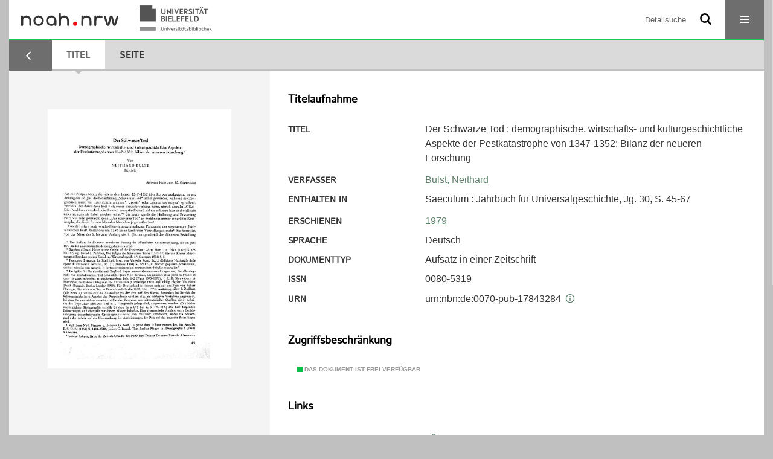

--- FILE ---
content_type: text/html;charset=utf-8
request_url: https://noah.nrw/ubbihs/content/titleinfo/5114707
body_size: 5233
content:
<!DOCTYPE html>
<html lang="de"><head><title>Hochschulschriften der UB Bielefeld / Der  Schwarze Tod : demographische, wirtschafts- und kulturgeschichtliche Aspekte der Pestkatastrophe von 1347-1352: Bilanz der neueren Forschung</title><meta name="twitter:image" content="http://noah.nrw/ubbihs/download/webcache/304/5234257"><meta name="twitter:title" content="Bulst, Neithard: Der  Schwarze Tod : demographische, wirtschafts- und kulturgeschichtliche Aspekte der Pestkatastrophe von 1347-1352: Bilanz der neueren Forschung. In: Saeculum : Jahrbuch f&#252;r Universalgeschichte. Jg.30. 1979, S. 45-67"><meta property="og:site" content="Hochschulschriften der UB Bielefeld"><meta property="og:url" content="http://noah.nrw/ubbihs/5114707"><meta property="og:type" content="book"><meta property="og:title" content="Der  Schwarze Tod : demographische, wirtschafts- und kulturgeschichtliche Aspekte der Pestkatastrophe von 1347-1352: Bilanz der neueren Forschung"><meta property="og:author" content="Bulst, Neithard"><meta property="book:release_date" content="1979"><meta property="og:image" content="http://noah.nrw/ubbihs/download/webcache/304/5234257"><meta property="og:image:width" content="304"><meta property="og:image:height" content="430"><meta http-equiv="Content-Type" content="xml; charset=UTF-8"><meta name="viewport" content="width = device-width, initial-scale = 1"><meta name="description" content="Hochschulschriften der UB Bielefeld. Bulst, Neithard: Der  Schwarze Tod : demographische, wirtschafts- und kulturgeschichtliche Aspekte der Pestkatastrophe von 1347-1352: Bilanz der neueren Forschung. In: Saeculum : Jahrbuch f&#252;r Universalgeschichte. Jg.30. 1979, S. 45-67"><meta lang="de" content=""><link rel="shortcut icon" href="/ubbihs/domainimage/favicon.ico" type="image/x-icon"><link rel="alternate" type="application/rss+xml" title="Hochschulschriften der UB Bielefeld" href="/ubbihs/rss"><link type="text/css" href="/css/noah-balancer_front2.ubbihs_content.css?-6900219029834803674" rel="stylesheet"><link type="text/css" href="/thirdparty/shariff/shariff.complete.css" rel="stylesheet"><script src="/thirdparty/jquery-3.6.0.min.js">&#160;</script><script defer src="/static/scripts/main.js">&#160;</script><script defer src="/static/scripts/common.js">&#160;</script><script defer src="/static/scripts/fulltext.js">&#160;</script><script defer src="/thirdparty/shariff/shariff.complete.js">&#160;</script><script>
MathJax = {
  tex: {
    
    inlineMath: [
		['$', '$'],['$$', '$$'],['\\(', '\\)']
		],
    displayMath: [
		['\\[', '\\]']
		]
  }
}</script><script defer src="/static/scripts/titleinfo.js">&#160;</script><script defer src="https://cdn.jsdelivr.net/npm/mathjax@3.2.2/es5/tex-mml-chtml.min.js">&#160;</script><meta name="citation_title" content="Der Schwarze Tod : demographische, wirtschafts- und kulturgeschichtliche Aspekte der Pestkatastrophe von 1347-1352: Bilanz der neueren Forschung"><meta name="citation_author" content="Bulst, Neithard"><meta name="citation_publication_date" content="1979"><meta name="citation_journal_title" content="Saeculum : Jahrbuch f&#252;r Universalgeschichte"><meta name="citation_volume" content="30"><meta name="citation_firstpage" content="45"><meta name="citation_lastpage" content="67"><meta name="citation_pdf_url" content="https://noah.nrw/ubbihs/content/titleinfo/5114707/full.pdf"><script type="text/javascript" src="/domainresource/static/scripts/custom.js">&#160;</script><script>
$(document).ready(function() {
  /* deactivate  for now  */
  var domainList = '.domainShowcase a.hfmdt'
  $(domainList).on('click', function(e) {
    e.preventDefault()
  })
  $(domainList).on('mouseenter', function() {
    $(this).css('cursor', 'default')
  })
})
</script></head><body style="" class="bd-guest   bd-flexLayout  bd-r-noah bd-m-ubbi bd-ubbihs bd-mandant bd-pubserv bd-content bd-portal bd-metadata bd-portal-titleinfo bd-metadata-titleinfo bd-content-titleinfo bd-content-titleinfo-5114707 bd-list-rows bd-oaArticle"><span style="display:none" id="meta"><var id="tree">&#160;<var id="timeout" value="3600" class=" sessionsys"> </var><var id="name" value="ubbihs" class=" domain"> </var><var id="relativeRootDomain" value="ubbi" class=" domain"> </var><var id="pathinfo" value="/ubbihs/content/titleinfo/5114707" class=" request"> </var><var id="fulldata" value="false" class=" domain"> </var><var id="search-linkDetailedsearchScope" value="domain" class=" templating"> </var><var id="class" value="content" class=" request"> </var><var id="classtype" value="portal" class=" request"> </var><var id="tab" value="titleinfo" class=" request"> </var><var id="id" value="5114707" class=" request"> </var><var id="leftColToggled" value="false" class=" session"> </var><var id="facetFilterToggled" value="false" class=" session"> </var><var id="topheight" value="80" class=" session"> </var><var id="bottomheight" value="20" class=" session"> </var><var id="bodywidth" value="1000" class=" session"> </var><var id="centercolwidth" value="0" class=" session"> </var><var id="middlerowheight" value="476" class=" session"> </var><var id="numberOfThumbs" value="20" class=" session"> </var><var id="clientwidth" value="1000" class=" session"> </var><var id="fullScreen" value="false" class=" session"> </var><var id="staticWidth" value="false" class=" session"> </var><var id="rightcolwidth" value="220" class=" session"> </var><var id="leftcolwidth" value="200" class=" session"> </var><var id="zoomwidth" value="600" class=" session"> </var><var id="mode" value="w" class=" session"> </var><var id="initialized" value="true" class=" session"> </var><var id="sizes" value="128,1200,2000,0,1000,304,1504,504,800" class=" webcache"> </var><var id="availableZoomLevels" value="304,504,800,1000,1504,2000" class=" webcache"> </var><var id="js-toggleMobileNavi" value="None" class=" templating"> </var><var id="fullscreen-fullzoomOnly" value="false" class=" templating"> </var><var id="css-mobileMin" value="16384px" class=" templating"> </var><var id="tei-on" value="false" class=" templating"> </var><var id="search-alertIfEmpty" value="false" class=" templating"> </var><var id="search-quicksearchScope" value="domain" class=" templating"> </var><var id="search-toggleListMinStructs" value="1" class=" templating"> </var><var id="search-highlightingColor" value="00808066" class=" templating"> </var><var id="layout-wrapperMargins" value="body" class=" templating"> </var><var id="layout-useMiddleContentDIV" value="false" class=" templating"> </var><var id="layout-navPortAboveMiddleContentDIV" value="false" class=" templating"> </var><var id="navPort-align" value="center" class=" templating"> </var><var id="navPort-searchTheBookInit" value="closed" class=" templating"> </var><var id="navPath-pageviewStructureResize" value="css" class=" templating"> </var><var id="layout-useLayout" value="flexLayout" class=" templating"> </var><var id="listNavigation-keepToggleState" value="true" class=" templating"> </var><var id="fullscreen-mode" value="None" class=" templating"> </var><var id="groups" value="guest" class=" user"> </var></var><var id="client" value="browser">&#160;</var><var id="guest" value="true">&#160;</var><var class="layout" id="colleft" value="titleinfo,">&#160;</var><var class="layout" id="colright" value="">&#160;</var></span><div id="custom-menu-layer" class="wiki wiki-layer custom-menu-layer wiki-custom-menu-layer customMenuLayer "><div>

   <span class="chooseLanguage langEls"><a class="uppercase sel"><abbr>de</abbr></a><a href="/action/changeLanguage?lang=en" class="uppercase "><abbr title="Sprache &#228;ndern: Englisch">en</abbr></a></span>

   <div class="ml-close">Schliessen</div>

<p><h1><a href="/search">Detailsuche</a></h1>
  <h1><a href="/wiki/libraries">Bibliotheken</a></h1>
  <h1><a href="/wiki/aboutNoah">Projekt</a></h1>
  
  <br>
  <br>
  <h2><a href="https://www.hbz-nrw.de/impressum">Impressum</a>
</h2> 
  <h2><a href="https://www.hbz-nrw.de/datenschutz">Datenschutz</a></h2> </p>
</div></div><div id="main" class="divmain "><div id="topParts" class=""><a class="screenreaders" href="#centerParts">zum Inhalt</a><header role="banner" class=""><div id="defaultTop" class="wiki wiki-top defaultTop wiki-defaultTop defaultTop "><div id="topProject">
  <a href="/ubbi/"><img class="mlogo" src="/ubbihs/domainimage/mlogo.png"></a>
</div></div><div id="mobileTop" class="defaultTop"><div class="main"><div id="topLogo"><a href="/" title="HOME">&#160;</a></div><div id="topProject">
  <a href="/ubbi/"><img class="mlogo" src="/ubbihs/domainimage/mlogo.png"></a>
</div><div class="topLiner"><div class="vlsControl vl-mobile-top"><div class="searchbox totoggle"><form method="get" onsubmit='return alertIfEmpty("mobileQuicksearch")' name="searchBox" class="searchform" id="mobilequickSearchform" action="/ubbihs/search/quick"><a class="textlink   " id="searchexpert" href="/ubbihs/search"><span>Detailsuche</span></a><div id="mqs-wrap"><label class="screenreaders" for="mobileQuicksearch">Schnellsuche: </label><span class="button large edge slim flat noborder searchglass glassindic"><span style="display:none">&#160;</span></span><input type="text" id="mobileQuicksearch" name="query" class="quicksearch" style="" placeholder="Suche in noah ..." value="" preset="" msg="Bitte mindestens einen Suchbegriff eingeben."></div><button type="submit" id="quicksearchSubmit" class=" button large edge slim flat noborder searchglass"><span class="hidden">OK</span></button></form></div><div title="Men&#252;" class="button custom-menu-layer top-toggler large flat noborder contents toggle leftParts"><span style="display: none;">&#160;</span></div></div></div></div></div></header></div><div id="middleParts" class=""><div id="centerParts" class="maincol "><main role="main" class=""><img alt="" style="position:absolute;left:-9999px" id="cInfo" width="0" height="0"><nav class="navPort   "><ul id="navPort" class="nav-inline navPort-metadata navPort-content-titleinfo"><li id="navUrlTab" class="viewCtrl firstCtrl"><a href="/ubw/topic/titles/384" class="lastNavUrl"><i class="cap tab">Ergebnisliste</i></a></li><li class="viewCtrl_sel  tab-titleinfo evenCtrl tab-metadata-titleinfo" id="tab-content-titleinfo"><span><i class="cap tab">Titel</i><i class="cap abbrTab __tabTitleinfoAbbr">Titel</i></span></li><li class="viewCtrl  tab-zoom tab-content tab-metadata-zoom" id="tab-content-zoom"><a href="/ubbihs/content/zoom/5234257"><i class="cap tab">Seite</i><i class="cap abbrTab __tabPageviewAbbr">Seite</i></a></li><span style="font-size:0px">&#160;</span></ul></nav><div id="div-titleinfo" class="datacol csslayout type_oaArticle"><div id="titleinfo" class="csslayout  " lang="de"><div id="titleInfoImage" class=""><div class="wr"><a class="imgLink" href="/ubbihs/content/zoom/5234257"><img alt="Zur Seitenansicht" border="0" src="/ubbihs/image/largethumb/5234257" width="304" height="429"></a></div></div><div class="titleinfoPart-right titleinfoPartLayout-column"><div id="titleInfoMetadata" class="titleInfo columns"><h1 class="mainheader " id=""><div class="headertext"><div>Titelaufnahme</div></div></h1><ul class="nav"><li class="cols" id="mods_titleInfoTitleNotType"><div class="name title ">Titel</div><div class="value title "><div class="valueDiv"><span class="mods-title">Der  Schwarze Tod : demographische, wirtschafts- und kulturgeschichtliche Aspekte der Pestkatastrophe von 1347-1352: Bilanz der neueren Forschung</span></div></div></li><li class="cols" id="mods_name-roleTerm_Author"><div class="name mods_name">Verfasser</div><div class="value mods_name"><span class="mods-name"><a id="bib.personalName" class="personalName" href="/ubbihs/search?operation=searchRetrieve&amp;query=bib.personalName%3D%22Bulst%2C%20Neithard%22%20and%20vl.domain%3Dubbi%20sortBy%20dc.title%2Fasc" title="Suche nach: Personen = Bulst, Neithard">Bulst, Neithard</a></span> </div></li><li class="cols" id="publishedIn"><div class="name ">Enthalten in</div><div class="value "><div class="valueDiv-3">Saeculum : Jahrbuch f&#252;r Universalgeschichte, Jg. 30, S. 45-67</div></div></li><li class="cols" id="mods_originInfoNotEditionElectronicEdition"><div class="name ">Erschienen</div><div class="value "><a id="dc.date" class="" href="/ubbihs/search?operation=searchRetrieve&amp;query=dc.date%3D%221979%22%20and%20vl.domain%3Dubbi%20sortBy%20dc.title%2Fasc" title="Suche nach: Jahr = 1979">1979</a></div></li><li class="cols" id="mods_languageLanguageTerm"><div class="name ">Sprache</div><div class="value ">Deutsch</div></li><li class="cols" id="mods_genreAuthorityDini"><div class="name doctypeBase_vlsType">Dokumenttyp</div><div class="value doctypeBase_vlsType">Aufsatz in einer Zeitschrift</div></li><li class="cols" id="mods_identifierIssn"><div class="name ">ISSN</div><div class="value "><identifier xmlns="http://www.loc.gov/mods/v3" xmlns:vl="http://visuallibrary.net/vl" xmlns:xlink="http://www.w3.org/1999/xlink" type="issn">0080-5319</identifier></div></li><li class="cols" id="mods_IdentifierUrn"><div class="name ">URN</div><div class="value "><span>urn:nbn:de:0070-pub-17843284&#160;</span><a class="vlIcon" href="/ubbihs/wiki/identifier/urnresolving?urn=urn:nbn:de:0070-pub-17843284"><span class="ln-ico ln-info"></span></a></div></li></ul></div><div class="titleInfo titleAdd columns " id="titleInfoRestrictioninfo"><div class="subheader" role="heading">Zugriffsbeschr&#228;nkung</div><ul class="nav"><li><span class="infoFly  licenseInfo allowed-true"><span class="licenseInfo-indicator licenseInfo-indicator-allowed-true licenseInfo-indicator-vlreader-true">&#160;</span><span class="licenseInfo-accessmsg">Das Dokument ist frei verf&#252;gbar</span></span></li></ul></div><div class="titleInfo titleAdd columns " id="titleInfoLinkActions"><div class="subheader" role="heading">Links</div><ul class="nav"><li class="cols"><div class="name titleinfoLinkAction">Social Media</div><div id="socialnetworking" class="value titleinfoLinkAction"><script>
$('#socialnetworking')
.hover(
function() {
$('#socialnetworks').show()
},
function() {
$('#socialnetworks').hide()
}
)
.click(function() {
$('#socialnetworks').toggle()
})			
</script><div id="socialnetworks" class=""><div class="shariff" data-orientation="vertical" data-url="https://noah.nrw/ubbihs/content/titleinfo/5114707" data-media-url="" data-services='["twitter,"pinterest,"facebook]'>&#160;</div></div><a style="text-decoration:none" class="vl-btn icon-share ln-ico"><span class="hide-underlined">&#160;</span><span><span>Share</span></span></a></div></li><li class="cols"><div class="name titleinfoLinkAction">Nachweis</div><div id="titleinfoLinksOpac" class="value titleinfoLinkAction"><div class="opacLink" style="padding-bottom:0">Kein Nachweis verf&#252;gbar</div></div></li><li class="cols"><div class="name titleinfoLinkAction">IIIF</div><div id="titleinfoLinksI3F" class="value titleinfoLinkAction"><span class="I3FManifestLink"><span class="ln-ico ln-iiif"></span><span class="hide-underlined">&#160;</span><a target="iiif-manifest" href="/i3f/v20/5114707/manifest">IIIF-Manifest</a></span></div></li></ul></div><div class="titleInfo titleAdd columns " id="titleinfoResources"><div class="subheader" role="heading">Dateien</div><ul class="nav"><li><div class="content"><div><div class="resource block"><span class="hide-underlined">&#160;</span><span class="ln-ico ln-pdf"></span><span class="hide-underlined">&#160;</span><a class="resourceLink " href="/ubbihs/download/pdf/5114707" title="" target=""><span><span>Der Schwarze Tod : demographische, wirtschafts- und kulturgeschichtliche Aspekte der Pestkatastrophe von 1347-1352: Bilanz der neueren Forschung</span><span style="white-space:nowrap"> [<span class="fileext">Pdf</span><span> 1.95 mb</span>]</span></span></a></div></div><format name="" type="ris" cfg="risDownload" ref="format/ris"></format><div><span class="ln-ico ln-download"></span><span class="hide-underlined">&#160;</span><a download="ris-5114707.ris" id="downloadRis" href="/ubbihs/download/format/ris/5114707"><span>RIS</span></a></div></div></li></ul></div><div class="titleInfo titleAdd columns " id="titleInfoClassification"><div class="subheader" role="heading">Klassifikation</div><ul class="nav"><li><div class="titleInfoClassification"><div class="classificationLinks linkedAncestorStructureAxis noah"><nav role="navigation"><a class="item pos1 noah" href="/ubbi/topic/titles/1077">Klassifikation (DDC)</a> <span class="pos2"> &#8594; </span><a class="item pos2 noah" href="/ubbi/topic/titles/972">Geschichte und Geografie</a> <span class="pos3"> &#8594; </span><a class="item pos3 noah" href="/ubbi/topic/titles/1009">Geschichte Europas</a> <span class="pos4"> &#8594; </span><a class="item pos4 noah" href="/ubbi/topic/titles/1010">Geschichte Europas</a> </nav></div></div></li></ul></div><div class="titleInfo titleAdd columns " id="titleInfoAnalytics"><div class="subheader" role="heading">Statistik</div><ul class="nav"><li><div>Das PDF-Dokument wurde <strong>6</strong> mal heruntergeladen.</div></li></ul></div></div></div></div><var id="publicationID" value="5114707" class="zoomfullScreen"> </var><var id="mdlistCols" value="false"> </var><var id="isFullzoom" value="false" class="zoomfullScreen"> </var><var id="employsPageview" value="false" class="pagetabs"> </var><var id="webcacheSizes" value="128,304,504,800,1000,1200,1504,2000"> </var><var id="navLastSearchUrl" value=""> </var></main></div></div><div id="bottomParts" class=""><footer role="contentinfo" class=""><div id="custom-footer" class="wiki wiki-bottom custom-footer wiki-custom-footer customFooter "><div class="top">
  
  <span class="fright">
    <a href="https://www.mkw.nrw/"><img src="/domainimage/ministerium.svg">
    </a>
  </span>
</div>

<div class="bottom">
 <div>
  <span class="fleft">
    <img src="/domainimage/noah.svg">
  </span>
  <span class="fright">
    <a href="/ubbihttps://www.hbz-nrw.de/impressum">Impressum</a>
    <a href="/ubbihttps://www.hbz-nrw.de/datenschutz">Datenschutz</a>
  </span>
 </div>
</div></div><div class="footerContent" id="footerContent"><span class="f-links-vls"><a id="footerLinkVLS" target="_blank" href="http://www.semantics.de/produkte/visual_library/">Visual Library Server 2026</a></span></div></footer></div></div></body></html>

--- FILE ---
content_type: image/svg+xml
request_url: https://noah.nrw/domainimage/ministerium.svg
body_size: 28498
content:
<svg width="171" height="69" viewBox="0 0 171 69" fill="none" xmlns="http://www.w3.org/2000/svg">
<path d="M0.416883 5.35314C0.416883 4.31316 0.68579 3.49901 1.22361 2.91068C1.76142 2.31938 2.50872 2.02373 3.46549 2.02373C4.03896 2.02373 4.50695 2.12327 4.86946 2.32236C5.23196 2.51846 5.4979 2.75023 5.66727 3.01765C5.77126 3.18405 5.76978 3.30439 5.66281 3.37867L5.32853 3.61044C5.21859 3.68769 5.10865 3.64164 4.99871 3.47227C4.90957 3.33856 4.74169 3.17959 4.49507 2.99537C4.24844 2.81114 3.92011 2.71903 3.51006 2.71903C2.78208 2.71903 2.23684 2.9508 1.87433 3.41433C1.51183 3.87489 1.33057 4.52116 1.33057 5.35314C1.33057 6.18512 1.50737 6.83287 1.86096 7.2964C2.21455 7.75696 2.77911 7.98724 3.55463 7.98724C3.94091 7.98724 4.27667 7.94119 4.56192 7.84907C4.85014 7.75399 5.0522 7.62325 5.16808 7.45686V6.27574H3.84434C3.68092 6.27574 3.5992 6.20889 3.5992 6.07518V5.74536C3.5992 5.61164 3.68092 5.54479 3.84434 5.54479H5.77869C5.94212 5.54479 6.02383 5.61164 6.02383 5.74536V7.84907C5.66132 8.11352 5.29882 8.31855 4.93631 8.46414C4.57381 8.60974 4.09839 8.68254 3.51006 8.68254C2.52952 8.68254 1.76885 8.38837 1.22806 7.80005C0.687276 7.20875 0.416883 6.39311 0.416883 5.35314ZM6.93752 6.20889C6.93752 5.47199 7.12174 4.88515 7.49019 4.44836C7.85864 4.01157 8.38605 3.79318 9.07244 3.79318C9.64294 3.79318 10.1154 3.99374 10.4898 4.39487C10.8671 4.79304 11.0558 5.43039 11.0558 6.30694C11.0558 6.44065 10.9949 6.50751 10.8731 6.50751H7.76653C7.81704 7.08098 7.97155 7.48063 8.23006 7.70645C8.48857 7.9293 8.78124 8.04073 9.10809 8.04073C9.45277 8.04073 9.71722 7.98279 9.90145 7.8669C10.0857 7.75102 10.2209 7.63662 10.307 7.52371C10.4021 7.39891 10.4942 7.37514 10.5834 7.4524L10.8463 7.67971C10.9147 7.73913 10.9147 7.82085 10.8463 7.92484C10.7899 8.01101 10.6279 8.14918 10.3605 8.33935C10.0961 8.52951 9.67859 8.6246 9.10809 8.6246C8.36526 8.6246 7.81704 8.4062 7.46345 7.96941C7.11283 7.53262 6.93752 6.94578 6.93752 6.20889ZM7.7487 5.92809H10.2669C10.255 5.5121 10.1481 5.14811 9.94602 4.83612C9.74396 4.52116 9.44683 4.36368 9.05461 4.36368C8.70993 4.36368 8.41725 4.47956 8.17657 4.71132C7.93589 4.94012 7.79327 5.34571 7.7487 5.92809ZM11.8536 4.45727C11.7199 4.45727 11.6531 4.40527 11.6531 4.30128V4.02494C11.6531 3.92094 11.7199 3.86895 11.8536 3.86895H12.3305V3.20485C12.3305 2.70863 12.4642 2.36693 12.7317 2.17973C12.9991 1.98956 13.3051 1.89448 13.6498 1.89448C13.8548 1.89448 14.0197 1.90488 14.1445 1.92568C14.2723 1.94648 14.4224 1.99253 14.5947 2.06385C14.6601 2.09059 14.6794 2.13813 14.6526 2.20647L14.5145 2.55858C14.4907 2.61801 14.4387 2.62989 14.3585 2.59423C14.2931 2.56452 14.2129 2.53778 14.1178 2.51401C14.0227 2.48727 13.9202 2.47389 13.8103 2.47389C13.5636 2.47389 13.3854 2.53332 13.2754 2.65218C13.1684 2.77103 13.115 2.99834 13.115 3.3341V3.86895H13.9306C14.0643 3.86895 14.1312 3.92094 14.1312 4.02494V4.30128C14.1312 4.40527 14.0643 4.45727 13.9306 4.45727H13.115V8.34826C13.115 8.48197 13.0481 8.54883 12.9144 8.54883H12.5311C12.3974 8.54883 12.3305 8.48197 12.3305 8.34826V4.45727H11.8536ZM14.7373 6.20889C14.7373 5.51062 14.9215 4.93418 15.29 4.47956C15.6614 4.02197 16.2037 3.79318 16.9168 3.79318C17.6299 3.79318 18.1707 4.02197 18.5392 4.47956C18.9106 4.93418 19.0963 5.51062 19.0963 6.20889C19.0963 6.90715 18.9106 7.48508 18.5392 7.94267C18.1707 8.39729 17.6299 8.6246 16.9168 8.6246C16.2037 8.6246 15.6614 8.39729 15.29 7.94267C14.9215 7.48508 14.7373 6.90715 14.7373 6.20889ZM15.5663 6.20889C15.5663 6.83287 15.6896 7.29492 15.9363 7.59502C16.1829 7.89513 16.5097 8.04518 16.9168 8.04518C17.3239 8.04518 17.6507 7.89513 17.8974 7.59502C18.144 7.29492 18.2673 6.83287 18.2673 6.20889C18.2673 5.5849 18.144 5.12286 17.8974 4.82275C17.6507 4.52264 17.3239 4.37259 16.9168 4.37259C16.5097 4.37259 16.1829 4.52264 15.9363 4.82275C15.6896 5.12286 15.5663 5.5849 15.5663 6.20889ZM15.8204 3.02211C15.6867 3.02211 15.6198 2.95525 15.6198 2.82154V2.43824C15.6198 2.30453 15.6867 2.23767 15.8204 2.23767H16.2037C16.3374 2.23767 16.4043 2.30453 16.4043 2.43824V2.82154C16.4043 2.95525 16.3374 3.02211 16.2037 3.02211H15.8204ZM17.6299 3.02211C17.4962 3.02211 17.4294 2.95525 17.4294 2.82154V2.43824C17.4294 2.30453 17.4962 2.23767 17.6299 2.23767H18.0132C18.147 2.23767 18.2138 2.30453 18.2138 2.43824V2.82154C18.2138 2.95525 18.147 3.02211 18.0132 3.02211H17.6299ZM20.3086 8.54883C20.1749 8.54883 20.108 8.48197 20.108 8.34826V4.06951C20.108 3.9358 20.1749 3.86895 20.3086 3.86895H20.683C20.8167 3.86895 20.8836 3.9358 20.8836 4.06951V4.60436H20.9014C21.044 4.33693 21.2119 4.13488 21.405 3.9982C21.5982 3.86152 21.8389 3.79318 22.1271 3.79318C22.3172 3.79318 22.451 3.80952 22.5282 3.8422C22.5966 3.86895 22.6218 3.91352 22.604 3.97591L22.5015 4.34139C22.4866 4.39487 22.448 4.41567 22.3856 4.40379C22.2816 4.38299 22.1835 4.37259 22.0914 4.37259C21.7438 4.37259 21.457 4.53007 21.2312 4.84504C21.0054 5.15703 20.8925 5.58342 20.8925 6.1242V8.34826C20.8925 8.48197 20.8256 8.54883 20.6919 8.54883H20.3086ZM23.072 6.20889C23.072 5.57005 23.2265 5.00846 23.5355 4.52413C23.8445 4.03683 24.2962 3.79318 24.8904 3.79318C25.2321 3.79318 25.5055 3.84963 25.7105 3.96254C25.9156 4.07545 26.0998 4.22996 26.2632 4.42607H26.2721C26.2662 4.33693 26.2632 4.24631 26.2632 4.1542V2.17082C26.2632 2.03711 26.3301 1.97025 26.4638 1.97025H26.8471C26.9808 1.97025 27.0476 2.03711 27.0476 2.17082V8.34826C27.0476 8.48197 26.9808 8.54883 26.8471 8.54883H26.4727C26.3657 8.54883 26.3078 8.48197 26.2989 8.34826L26.2721 7.9917H26.2632C26.0998 8.18781 25.9156 8.34232 25.7105 8.45523C25.5055 8.56814 25.2321 8.6246 24.8904 8.6246C24.2962 8.6246 23.8445 8.38243 23.5355 7.8981C23.2265 7.4108 23.072 6.84773 23.072 6.20889ZM23.901 6.20889C23.901 6.75562 23.9946 7.19835 24.1818 7.53708C24.3719 7.87582 24.6928 8.04518 25.1445 8.04518C25.4654 8.04518 25.7313 7.93673 25.9423 7.71982C26.1562 7.49994 26.2632 7.16715 26.2632 6.72145V5.69633C26.2632 5.25062 26.1562 4.91932 25.9423 4.70241C25.7313 4.48253 25.4654 4.37259 25.1445 4.37259C24.6928 4.37259 24.3719 4.54196 24.1818 4.88069C23.9946 5.21943 23.901 5.66216 23.901 6.20889ZM28.0638 6.20889C28.0638 5.47199 28.2481 4.88515 28.6165 4.44836C28.985 4.01157 29.5124 3.79318 30.1988 3.79318C30.7693 3.79318 31.2417 3.99374 31.6161 4.39487C31.9935 4.79304 32.1821 5.43039 32.1821 6.30694C32.1821 6.44065 32.1212 6.50751 31.9994 6.50751H28.8929C28.9434 7.08098 29.0979 7.48063 29.3564 7.70645C29.6149 7.9293 29.9076 8.04073 30.2344 8.04073C30.5791 8.04073 30.8436 7.98279 31.0278 7.8669C31.212 7.75102 31.3472 7.63662 31.4334 7.52371C31.5284 7.39891 31.6206 7.37514 31.7097 7.4524L31.9727 7.67971C32.041 7.73913 32.041 7.82085 31.9727 7.92484C31.9162 8.01101 31.7543 8.14918 31.4868 8.33935C31.2224 8.52951 30.8049 8.6246 30.2344 8.6246C29.4916 8.6246 28.9434 8.4062 28.5898 7.96941C28.2392 7.53262 28.0638 6.94578 28.0638 6.20889ZM28.875 5.92809H31.3933C31.3814 5.5121 31.2744 5.14811 31.0723 4.83612C30.8703 4.52116 30.5732 4.36368 30.1809 4.36368C29.8363 4.36368 29.5436 4.47956 29.3029 4.71132C29.0622 4.94012 28.9196 5.34571 28.875 5.92809ZM33.4123 8.54883C33.2786 8.54883 33.2117 8.48197 33.2117 8.34826V4.06951C33.2117 3.9358 33.2786 3.86895 33.4123 3.86895H33.7867C33.9204 3.86895 33.9872 3.9358 33.9872 4.06951V4.60436H34.0051C34.1477 4.33693 34.3156 4.13488 34.5087 3.9982C34.7019 3.86152 34.9425 3.79318 35.2308 3.79318C35.4209 3.79318 35.5546 3.80952 35.6319 3.8422C35.7002 3.86895 35.7255 3.91352 35.7077 3.97591L35.6051 4.34139C35.5903 4.39487 35.5517 4.41567 35.4893 4.40379C35.3853 4.38299 35.2872 4.37259 35.1951 4.37259C34.8474 4.37259 34.5607 4.53007 34.3349 4.84504C34.1091 5.15703 33.9962 5.58342 33.9962 6.1242V8.34826C33.9962 8.48197 33.9293 8.54883 33.7956 8.54883H33.4123ZM36.2024 4.45727C36.0687 4.45727 36.0018 4.40527 36.0018 4.30128V4.02494C36.0018 3.92094 36.0687 3.86895 36.2024 3.86895H36.7283V3.46781C36.7283 3.40839 36.7432 3.35193 36.7729 3.29845L37.0849 2.7324C37.1413 2.6284 37.1874 2.57641 37.223 2.57641H37.379C37.4682 2.57641 37.5128 2.6284 37.5128 2.7324V3.86895H38.4621C38.5958 3.86895 38.6627 3.92094 38.6627 4.02494V4.30128C38.6627 4.40527 38.5958 4.45727 38.4621 4.45727H37.5128V7.2964C37.5128 7.60839 37.5588 7.81193 37.6509 7.90702C37.746 7.99913 37.8589 8.04518 37.9897 8.04518C38.0907 8.04518 38.211 8.01547 38.3507 7.95604C38.4933 7.89662 38.5914 7.8461 38.6448 7.8045C38.6983 7.7629 38.7399 7.77628 38.7696 7.84462L38.9167 8.18781C38.9405 8.24724 38.9227 8.29478 38.8632 8.33043C38.7474 8.39877 38.578 8.46563 38.3551 8.531C38.1323 8.5934 37.9094 8.6246 37.6866 8.6246C37.3776 8.6246 37.1399 8.51317 36.9735 8.29032C36.81 8.06747 36.7283 7.75251 36.7283 7.34543V4.45727H36.2024ZM42.5938 6.20889C42.5938 5.57005 42.7483 5.00846 43.0573 4.52413C43.3663 4.03683 43.818 3.79318 44.4122 3.79318C44.7539 3.79318 45.0273 3.84963 45.2323 3.96254C45.4374 4.07545 45.6216 4.22996 45.785 4.42607H45.7939C45.788 4.33693 45.785 4.24631 45.785 4.1542V2.17082C45.785 2.03711 45.8519 1.97025 45.9856 1.97025H46.3689C46.5026 1.97025 46.5694 2.03711 46.5694 2.17082V8.34826C46.5694 8.48197 46.5026 8.54883 46.3689 8.54883H45.9945C45.8875 8.54883 45.8296 8.48197 45.8207 8.34826L45.7939 7.9917H45.785C45.6216 8.18781 45.4374 8.34232 45.2323 8.45523C45.0273 8.56814 44.7539 8.6246 44.4122 8.6246C43.818 8.6246 43.3663 8.38243 43.0573 7.8981C42.7483 7.4108 42.5938 6.84773 42.5938 6.20889ZM43.4228 6.20889C43.4228 6.75562 43.5164 7.19835 43.7036 7.53708C43.8937 7.87582 44.2146 8.04518 44.6663 8.04518C44.9872 8.04518 45.2531 7.93673 45.4641 7.71982C45.678 7.49994 45.785 7.16715 45.785 6.72145V5.69633C45.785 5.25062 45.678 4.91932 45.4641 4.70241C45.2531 4.48253 44.9872 4.37259 44.6663 4.37259C44.2146 4.37259 43.8937 4.54196 43.7036 4.88069C43.5164 5.21943 43.4228 5.66216 43.4228 6.20889ZM47.8308 6.91755V4.06951C47.8308 3.9358 47.8976 3.86895 48.0313 3.86895H48.4147C48.5484 3.86895 48.6152 3.9358 48.6152 4.06951V6.70362C48.6152 7.286 48.7118 7.65594 48.9049 7.81342C49.0981 7.96793 49.3373 8.04518 49.6225 8.04518C49.9969 8.04518 50.2836 7.93079 50.4827 7.70199C50.6818 7.47023 50.7813 7.07504 50.7813 6.51642V4.06951C50.7813 3.9358 50.8482 3.86895 50.9819 3.86895H51.3652C51.4989 3.86895 51.5658 3.9358 51.5658 4.06951V8.34826C51.5658 8.48197 51.4989 8.54883 51.3652 8.54883H50.9908C50.8571 8.54883 50.7903 8.48197 50.7903 8.34826V7.9917H50.7724C50.5793 8.20564 50.3713 8.3646 50.1484 8.4686C49.9256 8.5726 49.6537 8.6246 49.3328 8.6246C48.8128 8.6246 48.4325 8.47306 48.1918 8.16998C47.9511 7.86393 47.8308 7.44646 47.8308 6.91755ZM53.0321 8.54883C52.8984 8.54883 52.8316 8.48197 52.8316 8.34826V4.06951C52.8316 3.9358 52.8984 3.86895 53.0321 3.86895H53.4065C53.5402 3.86895 53.6071 3.9358 53.6071 4.06951V4.60436H53.6249C53.7675 4.33693 53.9354 4.13488 54.1286 3.9982C54.3217 3.86152 54.5624 3.79318 54.8506 3.79318C55.0408 3.79318 55.1745 3.80952 55.2517 3.8422C55.3201 3.86895 55.3453 3.91352 55.3275 3.97591L55.225 4.34139C55.2101 4.39487 55.1715 4.41567 55.1091 4.40379C55.0051 4.38299 54.9071 4.37259 54.815 4.37259C54.4673 4.37259 54.1806 4.53007 53.9547 4.84504C53.7289 5.15703 53.616 5.58342 53.616 6.1242V8.34826C53.616 8.48197 53.5492 8.54883 53.4154 8.54883H53.0321ZM55.7955 6.20889C55.7955 5.51062 55.9678 4.93418 56.3125 4.47956C56.6602 4.02197 57.1905 3.79318 57.9037 3.79318C58.385 3.79318 58.752 3.87934 59.0046 4.05168C59.2601 4.22105 59.4443 4.39487 59.5572 4.57316C59.6196 4.67121 59.6063 4.74995 59.5171 4.80938L59.2363 4.99212C59.1472 5.05452 59.058 5.0144 58.9689 4.87178C58.8827 4.73509 58.7609 4.61773 58.6034 4.51967C58.4489 4.42162 58.2157 4.37259 57.9037 4.37259C57.4966 4.37259 57.1816 4.52264 56.9588 4.82275C56.7359 5.12286 56.6245 5.5849 56.6245 6.20889C56.6245 6.83287 56.7359 7.29492 56.9588 7.59502C57.1816 7.89513 57.4966 8.04518 57.9037 8.04518C58.2335 8.04518 58.4861 7.98279 58.6614 7.85799C58.8367 7.73022 58.9644 7.59205 59.0447 7.44348C59.1219 7.30383 59.2096 7.26372 59.3076 7.32314L59.6063 7.50143C59.6954 7.55491 59.7088 7.63514 59.6464 7.74211C59.5721 7.86987 59.4027 8.04964 59.1383 8.28141C58.8768 8.5102 58.4653 8.6246 57.9037 8.6246C57.1905 8.6246 56.6602 8.39729 56.3125 7.94267C55.9678 7.48508 55.7955 6.90715 55.7955 6.20889ZM60.823 8.54883C60.6893 8.54883 60.6225 8.48197 60.6225 8.34826V2.17082C60.6225 2.03711 60.6893 1.97025 60.823 1.97025H61.2063C61.34 1.97025 61.4069 2.03711 61.4069 2.17082V4.15865C61.4069 4.24779 61.4039 4.33693 61.398 4.42607H61.4158C61.609 4.21214 61.8169 4.05317 62.0398 3.94917C62.2626 3.84517 62.5405 3.79318 62.8733 3.79318C63.414 3.79318 63.8018 3.9462 64.0365 4.25225C64.2743 4.55533 64.3931 4.97132 64.3931 5.50022V8.34826C64.3931 8.48197 64.3263 8.54883 64.1925 8.54883H63.8092C63.6755 8.54883 63.6087 8.48197 63.6087 8.34826V5.71416C63.6087 5.13177 63.5121 4.76332 63.319 4.60881C63.1258 4.45133 62.8807 4.37259 62.5836 4.37259C62.1973 4.37259 61.9046 4.48847 61.7055 4.72024C61.5064 4.94903 61.4069 5.34274 61.4069 5.90135V8.34826C61.4069 8.48197 61.34 8.54883 61.2063 8.54883H60.823ZM66.1046 8.54883C65.9709 8.54883 65.904 8.48197 65.904 8.34826V7.8045C65.904 7.67079 65.9709 7.60394 66.1046 7.60394H66.6038C66.7375 7.60394 66.8044 7.67079 66.8044 7.8045V8.34826C66.8044 8.48197 66.7375 8.54883 66.6038 8.54883H66.1046ZM66.1046 4.81384C65.9709 4.81384 65.904 4.74698 65.904 4.61327V4.06951C65.904 3.9358 65.9709 3.86895 66.1046 3.86895H66.6038C66.7375 3.86895 66.8044 3.9358 66.8044 4.06951V4.61327C66.8044 4.74698 66.7375 4.81384 66.6038 4.81384H66.1046Z" fill="#555555"/>
<path d="M154.018 67.3614C153.704 67.1624 153.731 66.8746 154.075 66.7421C154.396 66.6186 154.757 66.897 154.626 67.167C154.507 67.4121 154.236 67.4991 154.018 67.3614Z" fill="#009641"/>
<path d="M150.818 65.0413C150.584 64.8734 150.582 64.547 150.814 64.3522C151.004 64.1923 151.329 64.4111 151.351 64.7136C151.379 65.0972 151.119 65.2571 150.818 65.0413Z" fill="#009641"/>
<path d="M157.364 65.1514C156.982 65.154 157.018 64.411 157.405 64.3006C157.651 64.2307 157.902 64.5997 157.79 64.8664C157.735 64.9989 157.508 65.1505 157.364 65.1514Z" fill="#009641"/>
<path d="M153.229 63.8248C153.143 63.3252 153.539 62.7767 154.045 62.6954C154.273 62.6587 154.454 62.6854 154.661 62.7861C155.612 63.2494 155.281 64.6724 154.222 64.6724C153.724 64.6724 153.314 64.3228 153.229 63.8248Z" fill="#009641"/>
<path fill-rule="evenodd" clip-rule="evenodd" d="M137.678 43.3833C137.678 53.6682 137.674 53.1709 137.773 54.0145C138.689 61.7489 144.794 67.8117 152.481 68.621C160.939 69.5114 168.626 63.9034 170.431 55.5251C170.553 54.9614 170.605 54.61 170.729 53.5248L170.775 53.1185L170.781 43.4345L170.787 33.7505H154.233H137.678V43.3833ZM169.983 34.429C170.034 34.4557 170.081 34.5032 170.108 34.5541L170.151 34.6361L170.157 43.7106C170.163 53.5326 170.169 52.9925 170.056 53.952C169.187 61.3414 163.377 67.1651 156.046 67.9945C147.287 68.9857 139.481 62.7731 138.389 53.9415C138.348 53.608 138.328 53.3679 138.283 52.6496C138.252 52.1529 138.253 34.761 138.285 34.6362C138.313 34.5256 138.397 34.4362 138.505 34.4032C138.566 34.3846 142.304 34.3796 154.243 34.3824L169.901 34.386L169.983 34.429ZM48.1612 34.7864C47.5423 34.8719 47.1553 35.3156 47.1507 35.9448C47.1487 36.2173 47.0666 36.3312 46.8329 36.3856C46.5585 36.4494 46.5151 36.4818 46.461 36.6625C46.3888 36.9037 46.5071 37.0757 46.7939 37.1465C46.9889 37.1947 47.0657 37.2445 47.1159 37.3553C47.1324 37.3917 47.1427 37.8345 47.15 38.8243C47.1618 40.4292 47.1538 40.3566 47.3285 40.4482C47.5476 40.5631 47.9675 40.4909 48.0556 40.3232C48.0975 40.2433 48.0989 40.2051 48.109 38.8243C48.1199 37.344 48.1192 37.3541 48.2133 37.255C48.278 37.1869 48.3425 37.1668 48.5653 37.1454C48.8676 37.1164 48.9743 37.019 48.9743 36.7719C48.9743 36.5236 48.8678 36.4272 48.5617 36.3982C48.2342 36.3673 48.1467 36.2982 48.1332 36.0599C48.1156 35.7483 48.2697 35.5828 48.6438 35.5113C48.8938 35.4635 48.9856 35.3887 49.0162 35.208C49.0737 34.8675 48.7455 34.7056 48.1612 34.7864ZM0.619817 34.8126C0.519448 34.8364 0.458067 34.8843 0.413908 34.9731C0.348545 35.1047 0.352486 40.1996 0.418057 40.3246C0.485234 40.4526 0.569382 40.4913 0.780879 40.4913C0.992375 40.4913 1.07652 40.4526 1.1437 40.3246C1.18659 40.2428 1.18767 40.2121 1.19951 38.7409C1.2114 37.2649 1.21799 37.1293 1.28176 37.0526C1.39813 36.9124 1.49514 37.1271 2.11539 38.8972C2.68016 40.5091 2.67569 40.5019 3.11459 40.5015C3.53194 40.5012 3.54903 40.4776 3.95735 39.3348C4.66627 37.3508 4.6828 37.3086 4.79583 37.1957C4.83548 37.156 4.85456 37.1498 4.88536 37.1662C4.97273 37.213 4.97809 37.2963 4.99079 38.8035C5.00407 40.3822 4.99803 40.3125 5.13029 40.4164C5.32888 40.5725 5.79702 40.5157 5.89805 40.3232C5.96652 40.1928 5.96585 35.1 5.89736 34.9695C5.81593 34.8142 5.77306 34.8028 5.27393 34.8028C4.77733 34.8028 4.71549 34.8194 4.60795 34.9818C4.56021 35.0539 4.30353 35.8139 3.62686 37.8866C3.27672 38.9592 3.22416 39.0479 3.04948 38.8608C2.96711 38.7725 2.98214 38.8138 2.33595 36.9002C1.68197 34.9634 1.70422 35.0239 1.6077 34.922C1.49662 34.8047 0.921237 34.741 0.619817 34.8126ZM7.36347 34.8996C7.14756 34.9603 7.05378 35.2593 7.1765 35.4957C7.30157 35.7367 7.9385 35.7328 8.0657 35.4904C8.16238 35.3062 8.10446 35.0176 7.95305 34.9292C7.87151 34.8816 7.49482 34.8627 7.36347 34.8996ZM14.1302 34.8946C13.8418 34.9686 13.7822 35.4621 14.0431 35.6154C14.2453 35.7341 14.691 35.6584 14.7792 35.4904C14.8756 35.3067 14.818 35.0176 14.6674 34.9297C14.5914 34.8853 14.2527 34.8632 14.1302 34.8946ZM30.8932 34.8946C30.6047 34.9686 30.5451 35.4621 30.8061 35.6154C31.0082 35.7341 31.454 35.6584 31.5421 35.4904C31.6385 35.3067 31.5809 35.0176 31.4303 34.9297C31.3543 34.8853 31.0156 34.8632 30.8932 34.8946ZM20.582 34.9829C20.3814 35.0395 20.3376 35.1639 20.3376 35.6779C20.3376 36.2441 20.2992 36.3255 20.0017 36.3894C19.727 36.4484 19.6396 36.5407 19.6396 36.7719C19.6396 37.003 19.727 37.0953 20.0017 37.1543C20.342 37.2274 20.3375 37.2083 20.338 38.5783C20.3384 39.9196 20.3502 39.995 20.5972 40.2425C20.8029 40.4485 21.0868 40.5306 21.599 40.532C22.0715 40.5334 22.2196 40.4684 22.2756 40.2351C22.3419 39.9586 22.2058 39.8176 21.8388 39.7824C21.324 39.733 21.2555 39.5555 21.2563 38.2721C21.257 37.1625 21.2519 37.1729 21.8105 37.1465C22.2223 37.127 22.3287 37.05 22.3287 36.7719C22.3287 36.494 22.2225 36.417 21.8105 36.3964C21.2878 36.3702 21.2731 36.3511 21.2561 35.6779C21.2432 35.1653 21.225 35.0924 21.0901 35.0136C21.0098 34.9668 20.7046 34.9483 20.582 34.9829ZM50.5217 35.0662C50.2253 35.1499 50.1771 35.7804 50.4559 35.9266C50.5725 35.9877 50.8812 35.9885 50.9842 35.928C51.2057 35.7978 51.2093 35.2261 50.9893 35.0977C50.91 35.0514 50.639 35.0332 50.5217 35.0662ZM52.0761 35.0614C51.89 35.109 51.8306 35.2177 51.8306 35.5112C51.8306 35.8707 51.9206 35.9696 52.2476 35.9696C52.5914 35.9696 52.6855 35.8711 52.6855 35.5112C52.6855 35.1281 52.4616 34.9629 52.0761 35.0614ZM11.3828 36.335C11.1555 36.3633 10.886 36.4505 10.6446 36.5738C10.3034 36.7481 10.2663 36.7487 10.1079 36.5827C9.8672 36.3302 9.34671 36.3259 9.21582 36.5753C9.16478 36.6725 9.13592 40.0554 9.18458 40.236C9.23706 40.4308 9.40332 40.5134 9.7083 40.4964C10.1236 40.4731 10.1085 40.5266 10.1214 39.0327L10.1318 37.8241L10.1905 37.7048C10.4713 37.1333 11.5198 36.9564 11.768 37.4386C11.8584 37.6142 11.8594 37.6283 11.8715 38.9597C11.8859 40.5379 11.8684 40.473 12.2859 40.4964C12.5921 40.5135 12.7571 40.4308 12.8102 40.2337C12.86 40.0487 12.8276 37.3981 12.773 37.1909C12.6056 36.5564 12.1007 36.2456 11.3828 36.335ZM17.0282 36.3356C16.1609 36.4484 15.6346 37.0739 15.8037 37.7909C15.9271 38.314 16.2779 38.5569 17.2699 38.8062C17.9911 38.9875 18.2164 39.1502 18.1603 39.4493C18.0763 39.8965 17.2452 39.9587 16.4612 39.5765C16.2162 39.4571 16.1194 39.4504 15.9735 39.5429C15.06 40.1219 17.1075 40.8903 18.2908 40.4126C18.9886 40.1309 19.2936 39.4347 18.9902 38.8161C18.7936 38.4153 18.48 38.2418 17.54 38.0139C16.8288 37.8415 16.5947 37.6416 16.7493 37.3388C16.9233 36.9981 17.5266 36.9913 18.2318 37.3219C18.4817 37.4391 18.7194 37.3276 18.8172 37.0473C18.9568 36.6468 17.8922 36.2233 17.0282 36.3356ZM24.5472 36.334C23.4815 36.4663 22.8316 37.2674 22.8313 38.4492C22.831 39.5415 23.3128 40.2532 24.2153 40.4937C25.2011 40.7565 26.6336 40.186 26.3016 39.6628C26.1619 39.4426 25.9992 39.4285 25.6441 39.6058C25.1493 39.8529 24.7145 39.879 24.3199 39.6853C23.9016 39.48 23.694 38.964 23.9655 38.8046C24.036 38.7632 24.0757 38.7615 25.1747 38.7514C26.4568 38.7396 26.4068 38.7463 26.4956 38.5754C26.6332 38.3101 26.4982 37.573 26.2288 37.1189C25.8967 36.559 25.2323 36.2489 24.5472 36.334ZM39.4694 36.336C39.2758 36.3623 38.9858 36.462 38.7808 36.5725C38.5041 36.7218 38.4415 36.7182 38.2555 36.5424C38.028 36.3274 37.5245 36.346 37.4049 36.5739C37.3615 36.6567 37.3612 36.6699 37.3612 38.4492C37.3612 40.467 37.352 40.3511 37.5196 40.4496C37.6246 40.5113 38.0126 40.5104 38.1312 40.4482C38.3038 40.3578 38.298 40.4047 38.3098 39.0118L38.3202 37.7824L38.3688 37.6839C38.6351 37.1436 39.6003 36.9679 39.8314 37.4178C39.9218 37.5938 39.9227 37.607 39.9348 38.9493C39.9494 40.5611 39.9285 40.4913 40.3947 40.4913C40.8582 40.4913 40.8404 40.548 40.8534 39.0327L40.8639 37.8241L40.9229 37.704C41.2025 37.1349 42.1895 36.9568 42.4137 37.4349L42.4693 37.5532L42.4797 38.8972C42.4911 40.3726 42.4857 40.3128 42.6175 40.4164C42.8161 40.5725 43.2842 40.5157 43.3853 40.3232C43.4487 40.2023 43.453 37.3211 43.39 37.1157C43.1349 36.2838 42.1057 36.0655 41.2119 36.6537C40.9029 36.8571 40.8344 36.8532 40.5624 36.6168C40.2855 36.3762 39.9005 36.2773 39.4694 36.336ZM29.428 36.3668C29.2409 36.4062 29.0363 36.4888 28.8875 36.5849C28.5793 36.784 28.4998 36.7841 28.3572 36.5857C28.173 36.3295 27.6128 36.3219 27.4806 36.5739C27.4372 36.6567 27.4368 36.6699 27.4368 38.4492C27.4368 40.467 27.4277 40.3511 27.5953 40.4496C27.7003 40.5113 28.0883 40.5104 28.2069 40.4482C28.3782 40.3584 28.3737 40.3925 28.3855 39.1056L28.3959 37.97L28.4521 37.8501C28.6033 37.5278 28.9806 37.2711 29.4116 37.1974C29.8004 37.131 29.9127 37.021 29.9134 36.7061C29.9139 36.4135 29.75 36.2989 29.428 36.3668ZM56.3758 36.3654C56.1799 36.408 55.9837 36.4899 55.7754 36.616C55.5112 36.776 55.4384 36.7734 55.3064 36.5996C55.1758 36.4275 55.1298 36.408 54.8538 36.4076C54.5794 36.4071 54.4869 36.4426 54.4173 36.5753C54.3663 36.6725 54.3374 40.0554 54.3861 40.236C54.4376 40.4271 54.6048 40.5127 54.8971 40.4975C55.3206 40.4754 55.3099 40.5099 55.3233 39.116C55.3358 37.8071 55.3278 37.8589 55.5545 37.6166C55.7844 37.3711 56.0552 37.2352 56.4071 37.1889C56.7587 37.1427 56.8554 37.0482 56.8554 36.751C56.8554 36.4175 56.7023 36.2944 56.3758 36.3654ZM7.41672 36.4159C7.31531 36.4417 7.25468 36.4893 7.21081 36.5775C7.14628 36.7074 7.1495 40.1998 7.21427 40.3232C7.36681 40.6138 8.01302 40.55 8.09762 40.236C8.14629 40.0554 8.11743 36.6725 8.06639 36.5753C7.98946 36.4286 7.67223 36.3508 7.41672 36.4159ZM14.1302 36.4157C14.0287 36.4418 13.9681 36.4894 13.9243 36.5775C13.8598 36.7074 13.863 40.1998 13.9278 40.3232C14.0554 40.5663 14.6519 40.5673 14.7792 40.3246C14.8481 40.1933 14.8481 36.7051 14.7792 36.5739C14.7016 36.4259 14.3881 36.3495 14.1302 36.4157ZM30.8932 36.4157C30.7916 36.4418 30.7311 36.4894 30.6872 36.5775C30.6227 36.7074 30.6259 40.1998 30.6907 40.3232C30.8175 40.5648 31.416 40.5648 31.5428 40.3232C31.6111 40.1932 31.6104 36.704 31.5421 36.5739C31.4645 36.4259 31.1511 36.3495 30.8932 36.4157ZM32.8947 36.4157C32.6391 36.4813 32.6492 36.4117 32.6492 38.1054C32.6492 39.706 32.6456 39.6572 32.7852 39.9495C33.0848 40.5765 33.9346 40.7375 34.7758 40.3266C35.1361 40.1505 35.1625 40.1505 35.3324 40.3269C35.569 40.5724 36.0831 40.571 36.2124 40.3246C36.2558 40.2418 36.2561 40.2286 36.2561 38.4492C36.2561 36.6699 36.2558 36.6567 36.2124 36.5739C36.14 36.4359 36.0668 36.4072 35.787 36.4072C35.2984 36.4072 35.3206 36.3387 35.3075 37.8866L35.2971 39.116L35.2416 39.2202C34.9767 39.7177 34.0367 39.9256 33.7502 39.5502C33.6057 39.3608 33.6094 39.3995 33.5978 37.9596C33.5862 36.5002 33.5909 36.5437 33.4319 36.4508C33.3559 36.4064 33.0171 36.3843 32.8947 36.4157ZM49.9495 36.4157C49.6928 36.4817 49.704 36.4013 49.704 38.1783V39.6994L49.7517 39.8313C49.9308 40.3266 50.2663 40.533 50.8924 40.5329C51.322 40.5328 51.461 40.5001 51.8312 40.3121C52.1683 40.1409 52.2155 40.1418 52.3899 40.3229C52.5394 40.4782 52.5745 40.4913 52.8418 40.4912C53.0761 40.491 53.1565 40.4561 53.2255 40.3246C53.2689 40.2418 53.2693 40.2286 53.2693 38.4492C53.2693 36.6699 53.2689 36.6567 53.2255 36.5739C53.1547 36.4388 53.0779 36.4072 52.821 36.4072C52.3576 36.4072 52.3754 36.3505 52.3621 37.8658C52.3539 38.7887 52.345 39.0891 52.3244 39.1369C52.1145 39.6234 51.2427 39.9212 50.867 39.6348C50.633 39.4565 50.6263 39.4115 50.6123 37.9179C50.5991 36.5069 50.6032 36.5432 50.446 36.4514C50.3708 36.4074 50.0667 36.3856 49.9495 36.4157ZM25.1181 37.1662C25.5237 37.3236 25.7466 37.8316 25.4806 37.9925C25.3991 38.0418 24.2938 38.0657 24.0965 38.0224C23.6767 37.9304 23.921 37.3371 24.4564 37.1481C24.6251 37.0886 24.9404 37.0972 25.1181 37.1662ZM87.2079 44.0257C86.497 44.0894 86.0986 44.4906 86.097 45.1443C86.0962 45.4769 86.0233 45.5846 85.7607 45.641C85.4861 45.7 85.3986 45.7924 85.3986 46.0235C85.3986 46.2474 85.4937 46.3536 85.7347 46.3991C86.1016 46.4683 86.0842 46.3882 86.0966 48.0655C86.1096 49.8099 86.0852 49.722 86.5553 49.722C87.0254 49.722 87.0011 49.8099 87.014 48.0655C87.025 46.5898 87.0228 46.6224 87.1157 46.5162C87.1788 46.4441 87.2712 46.4146 87.4882 46.3972C87.8135 46.3712 87.921 46.2784 87.921 46.0235C87.921 45.7684 87.8136 45.6758 87.4875 45.6497C87.1531 45.6229 87.0349 45.532 87.0349 45.3017C87.0349 45.0087 87.2135 44.8305 87.5762 44.7617C87.8483 44.7102 87.9315 44.6451 87.9629 44.4596C88.0183 44.1315 87.7499 43.9772 87.2079 44.0257ZM0.619817 44.0629C0.51828 44.089 0.457734 44.1365 0.413908 44.2247C0.348545 44.3563 0.352486 49.4304 0.418057 49.5553C0.490446 49.6933 0.56369 49.722 0.843427 49.722C1.30649 49.722 1.30914 49.7165 1.32296 48.7219L1.33339 47.9717L1.38758 47.8571C1.49065 47.6391 1.85562 47.2341 1.99807 47.1798C2.21307 47.0977 2.21742 47.1036 3.48177 49.1689C3.79641 49.6829 3.88665 49.7423 4.33149 49.729C4.79182 49.7152 4.84701 49.5859 4.5761 49.156C4.13578 48.4572 2.97607 46.5817 2.93214 46.4973C2.78401 46.2126 2.80404 46.1773 3.67136 45.1952C4.40538 44.3641 4.45884 44.29 4.40995 44.1721C4.37352 44.0842 4.29949 44.0586 4.05244 44.0485C3.6385 44.0317 3.51351 44.0885 3.2277 44.4231C3.12614 44.542 2.73441 45.0032 2.35718 45.4478C1.31333 46.6781 1.33991 46.6834 1.32334 45.2421C1.31127 44.1933 1.31043 44.1876 1.157 44.098C1.08101 44.0536 0.742265 44.0315 0.619817 44.0629ZM10.419 44.0629C10.153 44.1312 10.1735 43.8951 10.1735 46.8882C10.1735 49.8021 10.1609 49.5799 10.3319 49.6804C10.5341 49.7991 10.9798 49.7234 11.068 49.5553C11.1371 49.4237 11.1371 44.3527 11.068 44.2211C10.9904 44.0731 10.6769 43.9967 10.419 44.0629ZM37.7619 44.0679C37.5441 44.1292 37.5176 44.2276 37.5174 44.9752C37.5172 45.8021 37.4807 45.8861 37.1708 45.7724C36.8025 45.6373 36.6986 45.607 36.5345 45.5867C35.2546 45.4284 34.414 46.6005 34.6527 48.2107C34.8529 49.5606 35.9281 50.1634 37.0712 49.5665C37.396 49.3969 37.4271 49.3986 37.6446 49.5984C37.7621 49.7064 37.8979 49.7424 38.1355 49.7285C38.4213 49.7119 38.5113 49.632 38.5026 49.4028C38.4997 49.3262 38.4903 48.1478 38.4818 46.784C38.4642 43.9959 38.4769 44.1951 38.3106 44.098C38.2297 44.0507 37.8892 44.032 37.7619 44.0679ZM41.8738 44.0637C41.7331 44.1064 41.6666 44.1893 41.6666 44.3221C41.6666 44.3895 41.86 45.1721 41.9576 45.4998C41.9819 45.5813 42.0565 45.8614 42.1234 46.1223C42.1903 46.3831 42.2885 46.7559 42.3417 46.9507C42.4889 47.4901 42.5927 47.88 42.7385 48.4406C42.9847 49.3872 43.0465 49.5629 43.1619 49.6449C43.356 49.7828 43.7759 49.7559 43.9158 49.5967C43.9933 49.5084 44.0065 49.4636 44.2503 48.4614C44.3548 48.0316 44.4867 47.5019 44.5434 47.2841C44.6002 47.0664 44.6841 46.7257 44.7299 46.5271C44.9614 45.5245 45.1224 45.6472 45.4287 47.0594C45.469 47.2452 45.5404 47.55 45.5874 47.7366C45.6344 47.9232 45.7101 48.2494 45.7557 48.4614C46.0081 49.6352 46.0637 49.7325 46.4828 49.7325C46.8266 49.7325 46.9301 49.6287 47.0459 49.1678C47.0816 49.0257 47.1531 48.7594 47.2048 48.576C47.2566 48.3926 47.3253 48.1348 47.3576 48.003C47.3898 47.8712 47.4778 47.5336 47.553 47.2529C47.7081 46.6741 47.7932 46.3504 48.0143 45.499C48.0996 45.1705 48.1992 44.8001 48.2356 44.676C48.3702 44.2172 48.3025 44.0671 47.9521 44.0479C47.6518 44.0314 47.4994 44.1299 47.4247 44.3886C47.367 44.5885 47.0993 45.6889 47.0367 45.9835C47.0085 46.1162 46.948 46.374 46.9023 46.5565C46.8566 46.7389 46.7894 47.0195 46.753 47.1799C46.548 48.0844 46.3814 47.8957 46.0447 46.3777C45.9977 46.1657 45.9135 45.8094 45.8575 45.5859C45.8016 45.3624 45.7171 45.0078 45.6697 44.7979C45.5184 44.1274 45.4457 44.0438 45.0143 44.0441C44.6102 44.0444 44.5369 44.1226 44.4092 44.6899C44.3666 44.879 44.2955 45.1791 44.2513 45.3567C44.207 45.5343 44.1334 45.8531 44.0878 46.0652C43.7465 47.6505 43.5913 47.9925 43.4203 47.5358C43.37 47.4013 42.9213 45.6255 42.6899 44.6449C42.5927 44.2334 42.5215 44.1211 42.3233 44.067C42.2291 44.0412 41.9545 44.0393 41.8738 44.0637ZM76.9703 44.0629C76.8688 44.089 76.8083 44.1365 76.7644 44.2247C76.6991 44.3563 76.703 49.4304 76.7686 49.5553C76.8402 49.6919 76.9152 49.722 77.1835 49.722C77.6813 49.722 77.6604 49.7848 77.6735 48.253C77.6853 46.87 77.6763 46.9408 77.8634 46.7563C78.2673 46.3579 78.9307 46.2771 79.2084 46.5925C79.3741 46.7805 79.3703 46.7457 79.3826 48.1905C79.3964 49.7988 79.3723 49.722 79.8627 49.722C80.1424 49.722 80.2157 49.6933 80.288 49.5553C80.3511 49.4352 80.3568 46.7445 80.2946 46.4798C80.0889 45.6043 79.209 45.3215 78.1946 45.8047C77.8837 45.9529 77.7924 45.9548 77.7134 45.8151C77.6901 45.774 77.6817 45.6087 77.6735 45.0337C77.6618 44.2185 77.6558 44.1846 77.5075 44.098C77.4315 44.0536 77.0928 44.0315 76.9703 44.0629ZM49.4491 44.1463C49.1607 44.2203 49.1011 44.7137 49.362 44.867C49.5642 44.9858 50.0099 44.9101 50.0981 44.742C50.1945 44.5583 50.1369 44.2693 49.9863 44.1813C49.9103 44.137 49.5716 44.1148 49.4491 44.1463ZM12.7959 44.2297C12.5799 44.2847 12.553 44.3583 12.5398 44.9295C12.5256 45.5446 12.5136 45.5689 12.1839 45.6476C11.9186 45.7109 11.8419 45.7952 11.8419 46.0235C11.8419 46.2545 11.9185 46.3367 12.1946 46.4017C12.5463 46.4846 12.5399 46.4592 12.5399 47.7699C12.5399 49.1846 12.5812 49.3684 12.9512 49.603C13.2446 49.7891 14.0244 49.8567 14.3031 49.7202C14.6016 49.5741 14.5376 49.0971 14.214 49.0557C13.8339 49.007 13.7755 48.9871 13.6573 48.8655C13.5124 48.7163 13.5094 48.6917 13.5094 47.6175C13.5094 46.3775 13.4886 46.4261 14.0322 46.3977C14.424 46.3773 14.5311 46.297 14.5311 46.0235C14.5311 45.7499 14.424 45.6696 14.0322 45.6492C13.5358 45.6233 13.5141 45.5941 13.499 44.9295C13.487 44.4035 13.4707 44.3425 13.321 44.2649C13.2315 44.2184 12.9218 44.1977 12.7959 44.2297ZM89.385 44.2346C89.1844 44.2911 89.1407 44.4155 89.1407 44.9295C89.1407 45.4894 89.1036 45.572 88.8236 45.6372C88.5492 45.7011 88.5058 45.7334 88.4517 45.9141C88.3793 46.1559 88.4977 46.3273 88.7862 46.3985C89.1489 46.4881 89.1407 46.4563 89.1407 47.7594C89.1407 49.0612 89.1694 49.2369 89.4233 49.4908C89.7641 49.8314 90.8314 49.9113 91.0314 49.6111C91.2081 49.3459 91.0655 49.0857 90.7204 49.0436C90.3919 49.0036 90.2604 48.9235 90.1581 48.701C90.1108 48.5982 90.1101 48.5849 90.1032 47.6904C90.0935 46.4043 90.0831 46.4295 90.6351 46.3987C91.0248 46.3769 91.1318 46.296 91.1318 46.0235C91.1318 45.7509 91.0248 45.6701 90.6351 45.6483C90.1344 45.6203 90.1177 45.5978 90.1009 44.9295C90.0879 44.4162 90.0698 44.3441 89.9338 44.2647C89.8528 44.2174 89.5123 44.1987 89.385 44.2346ZM32.3156 45.5877C32.0705 45.6211 31.85 45.6912 31.6221 45.808C31.2947 45.9758 31.217 45.9753 31.0542 45.8047C30.839 45.5791 30.3136 45.5918 30.191 45.8255C30.1476 45.9083 30.1473 45.9216 30.1473 47.6904C30.1473 49.6964 30.1382 49.582 30.3057 49.6804C30.4107 49.7421 30.7987 49.7412 30.9173 49.679C31.0898 49.5886 31.0841 49.6341 31.0959 48.253L31.1063 47.0341L31.1551 46.9351C31.344 46.5518 32.1259 46.2706 32.4854 46.4566C32.7885 46.6134 32.7918 46.6314 32.8049 48.1697C32.8188 49.8021 32.794 49.722 33.2851 49.722C33.5648 49.722 33.6381 49.6933 33.7105 49.5553C33.7689 49.444 33.7897 46.8435 33.7347 46.5251C33.6199 45.8598 33.055 45.4867 32.3156 45.5877ZM52.3304 45.5853C51.353 45.7245 50.8269 46.49 51.1855 47.2508C51.37 47.6422 51.7125 47.8409 52.5713 48.0546C53.3129 48.2392 53.5502 48.4106 53.4695 48.703C53.3493 49.1377 52.5663 49.2061 51.8042 48.8483C51.5081 48.7093 51.4208 48.6999 51.277 48.7911C50.3339 49.39 52.4927 50.1579 53.664 49.6402C54.5438 49.2513 54.6738 48.1313 53.8977 47.6255C53.7181 47.5084 53.4999 47.4319 52.9246 47.2844C52.1951 47.0973 52.0287 46.9947 52.0287 46.7319C52.0287 46.2926 52.7126 46.1998 53.454 46.5387C53.7978 46.6958 54.0761 46.5836 54.1275 46.2671C54.1924 45.8675 53.1434 45.4695 52.3304 45.5853ZM56.4123 45.5858C55.5289 45.7106 55.0004 46.3643 55.2074 47.076C55.3583 47.5947 55.6989 47.8182 56.7303 48.0752C57.3982 48.2416 57.6318 48.4221 57.5537 48.7117C57.436 49.1488 56.6182 49.2045 55.8457 48.8281C55.5992 48.7079 55.5016 48.7015 55.359 48.796C54.402 49.4294 56.6271 50.1684 57.7975 49.6059C58.6543 49.1941 58.743 48.1092 57.9604 47.6133C57.7884 47.5043 57.5604 47.4252 57.0145 47.2852C56.2637 47.0927 56.0586 46.9604 56.1014 46.6964C56.1671 46.2918 56.8223 46.2142 57.5204 46.5284C57.8828 46.6915 58.1509 46.5882 58.2122 46.2619C58.2855 45.8712 57.2215 45.4715 56.4123 45.5858ZM60.8376 45.5871C59.5754 45.7539 58.8687 46.9847 59.2237 48.3981C59.4299 49.2191 60.0119 49.7097 60.8845 49.7981C61.7994 49.8909 62.8502 49.3829 62.6402 48.9494C62.5191 48.6993 62.3205 48.6722 61.9577 48.8563C61.437 49.1206 60.9273 49.1297 60.5434 48.8817C60.1675 48.639 60.0312 48.1595 60.3035 48.038C60.3419 48.0209 60.6933 48.0106 61.4943 48.0031C62.7773 47.9912 62.7264 47.9981 62.8158 47.8259C62.955 47.5582 62.8142 46.8179 62.5333 46.3401C62.2223 45.811 61.5162 45.4975 60.8376 45.5871ZM66.0291 45.5771C65.6683 45.6249 65.4892 45.6799 65.1924 45.8342C64.9062 45.983 64.8524 45.9811 64.6747 45.8158C64.5156 45.668 64.4883 45.6588 64.2048 45.6588C63.9479 45.6588 63.8711 45.6905 63.8002 45.8255C63.7568 45.9083 63.7565 45.9216 63.7565 47.6904C63.7565 49.4592 63.7568 49.4726 63.8002 49.5553C63.8726 49.6933 63.9459 49.722 64.2256 49.722C64.7134 49.722 64.692 49.7872 64.7052 48.2635C64.7176 46.8226 64.7042 46.8858 65.0485 46.649C65.5905 46.2764 66.1605 46.317 66.3564 46.7424L66.4044 46.8465L66.4148 48.1593C66.4279 49.8037 66.4028 49.722 66.8943 49.722C67.393 49.722 67.3635 49.8317 67.3635 47.9822V46.4923L67.3057 46.3292C67.1192 45.8022 66.6074 45.5007 66.0291 45.5771ZM69.527 45.5872C68.6204 45.7051 68.0941 46.409 68.353 47.1574C68.513 47.6199 68.8156 47.8074 69.8196 48.0665C70.5402 48.2524 70.7489 48.4115 70.6676 48.7133C70.5541 49.1346 69.7816 49.203 69.0417 48.8572C68.6321 48.6658 68.4398 48.7065 68.2831 49.0178C68.0271 49.5263 69.5086 49.9855 70.5847 49.7311C71.4126 49.5353 71.8449 48.7498 71.5013 48.0655C71.307 47.6784 71.0335 47.5167 70.2198 47.3076C69.385 47.093 69.2293 47.0019 69.2296 46.7278C69.2299 46.3054 69.9286 46.2056 70.633 46.5273C70.9224 46.6594 71.0263 46.6599 71.1705 46.5297C71.389 46.3324 71.3904 46.0831 71.1738 45.9336C70.7843 45.6646 70.0765 45.5158 69.527 45.5872ZM73.9539 45.5874C72.6852 45.7625 71.9622 47.0194 72.3388 48.3948C72.7578 49.9243 74.6893 50.3379 75.644 49.1026C75.8663 48.815 75.8492 48.6366 75.5871 48.5056C75.3235 48.374 75.2214 48.4031 74.9422 48.6895C74.0911 49.5626 73.0306 48.7495 73.2314 47.3776C73.3777 46.3771 74.2645 46.0441 74.9444 46.7343C75.1794 46.9728 75.3177 47.001 75.5832 46.8645C75.86 46.7221 75.8567 46.524 75.5713 46.1652C75.2211 45.7247 74.5907 45.4995 73.9539 45.5874ZM82.9588 45.5781C82.2017 45.6604 81.4055 46.0553 81.4055 46.3486C81.4055 46.5186 81.5469 46.7057 81.7092 46.7505C81.8111 46.7786 81.8999 46.7512 82.2055 46.5974C82.8734 46.2612 83.4973 46.2845 83.6903 46.6528C83.8093 46.8797 83.6424 47.074 83.2828 47.1273C81.7519 47.3544 80.975 48.0348 81.153 48.9927C81.2968 49.7669 82.3939 50.0441 83.3371 49.5447C83.5439 49.4352 83.6533 49.4314 83.781 49.5293C83.8296 49.5666 83.8981 49.6181 83.9333 49.6439C84.1349 49.792 84.6026 49.7542 84.6913 49.5827C84.7656 49.4391 84.7276 46.8267 84.6463 46.4923C84.4867 45.8356 83.8356 45.4829 82.9588 45.5781ZM21.9534 45.6208C21.7614 45.6614 21.5389 45.7554 21.3661 45.8688C21.129 46.0245 21.0286 46.0196 20.9006 45.8464C20.7782 45.6808 20.7275 45.6596 20.4523 45.6592C20.1779 45.6587 20.0854 45.6943 20.0158 45.8269C19.9733 45.9079 19.9728 45.9307 19.9728 47.6904C19.9728 49.4502 19.9733 49.473 20.0158 49.554C20.0845 49.6848 20.1788 49.722 20.4419 49.722C20.9236 49.722 20.9082 49.766 20.9214 48.3468L20.9318 47.2216L20.9977 47.0827C21.1536 46.7538 21.5449 46.5015 21.9963 46.4387C22.3593 46.3883 22.4864 46.2497 22.4582 45.935C22.4328 45.6532 22.2724 45.5533 21.9534 45.6208ZM5.70707 45.6674C5.45129 45.733 5.46157 45.6618 5.46157 47.3675C5.46157 48.9836 5.458 48.9362 5.60114 49.2195C5.90748 49.826 6.77037 49.9808 7.58821 49.576C7.94117 49.4013 7.97111 49.4012 8.15911 49.5739C8.40955 49.804 8.89982 49.7935 9.02478 49.5553C9.0682 49.4726 9.06852 49.4592 9.06852 47.6904C9.06852 45.6844 9.07763 45.7989 8.9101 45.7005C8.80511 45.6388 8.41704 45.6397 8.29844 45.7019C8.12596 45.7923 8.13169 45.7465 8.11987 47.1294L8.10944 48.3498L8.04654 48.4727C7.77973 48.9939 6.82316 49.1799 6.54109 48.7655C6.4215 48.5898 6.42375 48.6167 6.4113 47.2112C6.3984 45.7521 6.40319 45.7952 6.24426 45.7024C6.16826 45.6581 5.82952 45.6359 5.70707 45.6674ZM15.4947 45.6723C15.2465 45.7422 15.2452 45.7514 15.2554 47.3779C15.2647 48.8659 15.2707 48.9374 15.4096 49.2232C15.7032 49.8275 16.5885 49.9793 17.4085 49.566C17.7761 49.3806 17.8307 49.38 17.9892 49.5594C18.201 49.7989 18.6975 49.7965 18.824 49.5553C18.8674 49.4726 18.8677 49.4592 18.8677 47.6904C18.8677 45.9216 18.8674 45.9083 18.824 45.8255C18.7531 45.6905 18.6764 45.6588 18.4195 45.6588C17.956 45.6588 17.9739 45.6021 17.9608 47.1174L17.9504 48.326L17.9021 48.4238C17.6749 48.8849 16.8469 49.1597 16.4772 48.8967C16.2285 48.7197 16.2236 48.6885 16.2104 47.1903C16.1977 45.7547 16.2022 45.7951 16.0435 45.7024C15.9625 45.6552 15.622 45.6365 15.4947 45.6723ZM25.6808 45.6674C25.425 45.733 25.4353 45.6618 25.4353 47.3675C25.4353 48.984 25.4319 48.9387 25.5749 49.2324C25.8722 49.843 26.7336 49.9791 27.6016 49.5524C27.9032 49.4042 27.9742 49.4074 28.1353 49.5762C28.3505 49.8018 28.8759 49.7891 28.9985 49.5553C29.0673 49.4242 29.0673 45.9567 28.9985 45.8255C28.9261 45.6875 28.8529 45.6588 28.5731 45.6588C28.0849 45.6588 28.1068 45.592 28.0935 47.1278C28.0854 48.0642 28.0767 48.3613 28.0559 48.4093C27.8348 48.9183 26.9176 49.1842 26.5725 48.8394C26.3904 48.6573 26.3972 48.7163 26.3846 47.2216C26.3722 45.7507 26.3771 45.7953 26.218 45.7024C26.142 45.6581 25.8033 45.6359 25.6808 45.6674ZM49.4491 45.6674C49.1893 45.734 49.2036 45.6157 49.2036 47.6904C49.2036 49.6964 49.1945 49.582 49.362 49.6804C49.5642 49.7991 50.0099 49.7234 50.0981 49.5553C50.1415 49.4726 50.1418 49.4592 50.1418 47.6904C50.1418 45.6877 50.1505 45.7983 49.9863 45.7024C49.9103 45.6581 49.5716 45.6359 49.4491 45.6674ZM61.4377 46.4178C61.8597 46.5815 62.0688 47.101 61.7739 47.2529C61.6944 47.2938 60.5853 47.3111 60.4161 47.274C59.9979 47.1823 60.2339 46.5881 60.7616 46.404C60.9454 46.3399 61.2532 46.3462 61.4377 46.4178ZM36.8846 46.4214C37.1551 46.504 37.3753 46.6698 37.4631 46.857C37.5353 47.0109 37.5307 48.3362 37.4574 48.4983C37.2691 48.9149 36.5598 49.1333 36.1206 48.91C35.3981 48.5428 35.3622 46.9049 36.0676 46.4917C36.2697 46.3734 36.6268 46.3426 36.8846 46.4214ZM83.6272 47.8039C83.7638 47.8933 83.8089 48.3544 83.7023 48.5707C83.5056 48.97 82.6124 49.1965 82.2591 48.9367C82.015 48.7571 82.0228 48.4237 82.2767 48.1863C82.5712 47.9111 83.4226 47.6699 83.6272 47.8039ZM105.059 53.2764C104.343 53.3737 104.055 53.6737 103.958 54.4214C103.912 54.7718 103.873 54.8259 103.609 54.899C103.362 54.9675 103.287 55.0542 103.287 55.2751C103.287 55.496 103.362 55.5827 103.609 55.6512C103.956 55.7474 103.931 55.6237 103.944 57.3171C103.957 59.0662 103.929 58.9737 104.434 58.9737C104.916 58.9737 104.89 59.066 104.903 57.3171C104.914 55.8478 104.913 55.8573 105.007 55.7583C105.073 55.6885 105.139 55.6688 105.366 55.6503C105.695 55.6237 105.808 55.528 105.809 55.2755C105.811 55.0205 105.703 54.9275 105.376 54.9013C105.033 54.8739 104.923 54.7867 104.924 54.543C104.925 54.2519 105.105 54.0738 105.461 54.0118C105.735 53.964 105.82 53.8985 105.852 53.7112C105.908 53.3766 105.593 53.2038 105.059 53.2764ZM3.20514 53.3145C2.97309 53.3741 2.96177 53.4152 2.94922 54.2437C2.93815 54.9739 2.93556 54.9921 2.83348 55.0589C2.76583 55.1032 2.65122 55.0853 2.49347 55.0057C1.74971 54.6305 0.817553 54.8588 0.374607 55.5247C-0.0711532 56.1948 -0.118773 57.4196 0.270506 58.2027C0.679217 59.0249 1.66273 59.2848 2.51211 58.795C2.75632 58.6541 2.82737 58.654 2.97653 58.7939C3.15183 58.9582 3.19416 58.9737 3.47045 58.9737C3.84349 58.9737 3.92507 58.8987 3.89811 58.5806C3.89021 58.4874 3.87754 57.3187 3.86995 55.9836C3.85446 53.2553 3.86667 53.4466 3.70165 53.3502C3.62638 53.3062 3.32232 53.2844 3.20514 53.3145ZM16.1318 53.3147C15.8658 53.3824 15.8863 53.1468 15.8863 56.1398C15.8863 59.0537 15.8737 58.8315 16.0447 58.932C16.1576 58.9983 19.1567 58.9971 19.2834 58.9306C19.4071 58.8658 19.4515 58.7643 19.4515 58.5465C19.4515 58.117 19.4663 58.122 18.1484 58.1089C16.9549 58.0971 16.9776 58.1003 16.8884 57.9305C16.8459 57.8496 16.8452 57.8202 16.8349 55.7023C16.8231 53.2717 16.836 53.4427 16.6569 53.3498C16.5674 53.3033 16.2577 53.2826 16.1318 53.3147ZM32.3943 53.3145C32.1628 53.3739 32.151 53.4165 32.1384 54.2332C32.1243 55.1495 32.106 55.1777 31.6524 54.984C30.4831 54.4847 29.4055 55.1732 29.241 56.5248C29.0607 58.0054 29.7185 59.0326 30.8457 59.0307C31.2218 59.03 31.3741 58.9844 31.8029 58.7439C31.9556 58.6582 32.0519 58.6711 32.1894 58.7956C32.4367 59.0193 32.8712 59.0616 33.0463 58.8789L33.1029 58.8199L33.0989 56.2135C33.0949 53.5642 33.0943 53.5431 33.0179 53.4248C32.9509 53.3208 32.6068 53.26 32.3943 53.3145ZM45.3209 53.3146C45.0549 53.3825 45.0754 53.1468 45.0754 56.1398C45.0754 59.0537 45.0628 58.8315 45.2339 58.932C45.4262 59.045 45.7991 58.9736 45.8865 58.807C45.9296 58.7248 45.9304 58.6992 45.9407 57.0358C45.9524 55.1471 45.947 55.2126 46.0904 55.2126C46.229 55.2126 46.2319 55.2164 47.3612 56.8949C48.8887 59.165 48.7451 59.0045 49.2266 58.9793C49.4536 58.9674 49.5328 58.9306 49.5977 58.807C49.6668 58.6753 49.6668 53.6043 49.5977 53.4727C49.4715 53.232 48.9145 53.2329 48.788 53.4741C48.7458 53.5543 48.7447 53.59 48.7345 55.1709C48.723 56.9576 48.7259 56.9212 48.5957 56.9212C48.4629 56.9212 48.436 56.8851 47.3257 55.2168C46.1542 53.4566 46.1318 53.4253 45.987 53.3552C45.8802 53.3036 45.4638 53.2782 45.3209 53.3146ZM61.6252 53.3145C61.3937 53.374 61.3818 53.4165 61.3693 54.2332C61.3549 55.165 61.3357 55.1933 60.8622 54.9812C60.164 54.6683 59.3579 54.8378 58.8991 55.3937C58.3155 56.1009 58.2839 57.6906 58.8385 58.4456C59.2938 59.0655 60.1977 59.223 60.9106 58.8067C61.162 58.6598 61.2749 58.6622 61.4214 58.8174C61.6262 59.0345 62.1894 59.0463 62.2983 58.8358C62.3335 58.7678 62.3443 58.463 62.3132 58.4152C62.3043 58.4014 62.2924 57.3025 62.2866 55.9731C62.2749 53.2559 62.2869 53.4467 62.1217 53.3502C62.0464 53.3062 61.7423 53.2844 61.6252 53.3145ZM66.8375 53.3145C66.736 53.3406 66.6754 53.3882 66.6316 53.4763C66.5668 53.6067 66.5701 58.6819 66.6351 58.8056C66.7046 58.938 66.7971 58.9737 67.0716 58.9737C67.5472 58.9737 67.5276 59.0347 67.5407 57.5151L67.5511 56.3065L67.6105 56.1856C67.8496 55.699 68.8413 55.4684 69.1047 55.8382C69.2456 56.0359 69.2388 55.9627 69.2503 57.4109C69.2634 59.0513 69.239 58.9737 69.7403 58.9737C70.0086 58.9737 70.0836 58.9435 70.1552 58.807C70.2182 58.6869 70.2242 55.8777 70.1619 55.6502C69.9387 54.8341 69.027 54.5813 68.0598 55.0673C67.8189 55.1883 67.7278 55.2099 67.656 55.1628C67.5537 55.0958 67.5517 55.0813 67.5407 54.2958C67.529 53.4689 67.5233 53.4364 67.3747 53.3496C67.2987 53.3052 66.96 53.2831 66.8375 53.3145ZM84.8274 53.3231C84.5962 53.4104 84.6103 53.603 84.9291 54.7125C84.9735 54.8672 85.0486 55.1485 85.0959 55.3376C85.1432 55.5267 85.2182 55.808 85.2627 55.9627C85.3071 56.1174 85.3822 56.3987 85.4295 56.5878C85.4767 56.7769 85.5518 57.0582 85.5962 57.2129C85.6406 57.3677 85.7154 57.649 85.7625 57.838C86.0302 58.9131 86.098 59.0099 86.5627 58.9796C86.8764 58.9591 86.9355 58.8881 87.0649 58.3764C87.1151 58.1777 87.1849 57.9073 87.2199 57.7755C87.255 57.6437 87.3126 57.4046 87.3479 57.2442C87.3833 57.0838 87.4491 56.8165 87.4943 56.6503C87.5395 56.4842 87.623 56.1505 87.6797 55.909C87.823 55.2993 87.8869 55.1501 88.0048 55.1501C88.128 55.1501 88.2208 55.408 88.3879 56.2147C88.4226 56.382 88.5023 56.7242 88.5651 56.9753C88.6279 57.2263 88.7037 57.5489 88.7336 57.6922C88.9781 58.8652 89.0638 59.0062 89.5159 58.9794C89.8328 58.9606 89.9069 58.8759 90.0358 58.3852C90.0813 58.2118 90.1466 57.9732 90.1809 57.855C90.2152 57.7368 90.286 57.4684 90.3383 57.2585C90.3906 57.0487 90.4578 56.7908 90.4876 56.6855C90.5389 56.504 90.6452 56.1 90.9737 54.8375C91.0527 54.5338 91.1528 54.1634 91.1961 54.0145C91.3549 53.4681 91.2812 53.2953 90.8896 53.2957C90.5413 53.2961 90.4557 53.3907 90.3373 53.9069C90.2975 54.0806 90.2327 54.3447 90.1935 54.4937C90.1542 54.6427 90.0882 54.924 90.0467 55.1188C90.0053 55.3136 89.9302 55.6325 89.8799 55.8273C89.8296 56.0221 89.7653 56.2898 89.7369 56.4222C89.6197 56.9685 89.4953 57.1056 89.3596 56.838C89.3123 56.7446 89.0909 55.9478 89.0354 55.671C89.0227 55.608 88.9389 55.2517 88.8492 54.8792C88.7595 54.5067 88.6611 54.0848 88.6306 53.9415C88.5162 53.4045 88.4107 53.296 88.003 53.2957C87.5898 53.2954 87.5071 53.3828 87.3877 53.9455C87.353 54.1095 87.2835 54.4078 87.2334 54.6083C87.1833 54.8089 87.1127 55.1136 87.0765 55.2855C86.8098 56.5526 86.648 57.0348 86.5137 56.9629C86.4315 56.919 86.1826 56.0832 86.0142 55.2855C85.99 55.1709 85.9236 54.899 85.8666 54.6812C85.8096 54.4635 85.73 54.14 85.6898 53.9624C85.5618 53.3972 85.486 53.3114 85.1063 53.3018C84.9752 53.2984 84.8717 53.3064 84.8274 53.3231ZM111.194 53.3195C111.078 53.352 110.998 53.4423 110.97 53.5718C110.921 53.8009 110.951 58.7077 111.003 58.8056C111.13 59.0487 111.727 59.0497 111.854 58.807C111.898 58.7236 111.898 58.7233 111.898 56.1398C111.898 53.23 111.91 53.4475 111.742 53.3496C111.661 53.3023 111.321 53.2836 111.194 53.3195ZM75.9279 53.377C75.6378 53.4515 75.5776 53.964 75.8408 54.1186C76.0429 54.2374 76.4887 54.1617 76.5769 53.9936C76.6753 53.8059 76.6166 53.5006 76.4651 53.4121C76.3891 53.3677 76.0503 53.3456 75.9279 53.377ZM100.947 53.4812C100.731 53.5366 100.704 53.6099 100.69 54.1812C100.675 54.7832 100.654 54.8286 100.355 54.8928C100.081 54.9516 99.9932 55.0441 99.9932 55.2751C99.9932 55.499 100.088 55.6053 100.329 55.6507C100.69 55.7187 100.679 55.6731 100.692 57.0983C100.706 58.4957 100.714 58.5459 100.975 58.7752C101.352 59.1055 102.435 59.1414 102.596 58.8289C102.743 58.545 102.591 58.3188 102.235 58.288C101.999 58.2675 101.924 58.2382 101.803 58.1179C101.624 57.9398 101.623 57.9326 101.613 56.9108C101.601 55.6583 101.593 55.6786 102.152 55.6514C102.568 55.6312 102.68 55.5516 102.682 55.2755C102.683 54.9978 102.577 54.9203 102.164 54.8997C101.641 54.8735 101.627 54.8544 101.61 54.1812C101.597 53.6686 101.579 53.5957 101.444 53.5169C101.368 53.4729 101.064 53.4511 100.947 53.4812ZM6.44091 54.8384C5.27465 54.9908 4.59359 56.0108 4.76251 57.3521C4.90704 58.4996 5.78113 59.1714 6.96936 59.0482C7.62265 58.9805 8.28804 58.6143 8.28633 58.3236C8.28447 58.0108 7.94834 57.8941 7.59688 58.0841C6.98624 58.4143 6.37275 58.384 5.99367 58.0052C5.72233 57.734 5.67801 57.4201 5.89438 57.3019C5.95597 57.2683 6.06184 57.2641 7.08782 57.2546C8.35901 57.2428 8.30918 57.2496 8.39915 57.0775C8.51684 56.8524 8.43557 56.2118 8.23521 55.7856C7.91129 55.0965 7.22751 54.7356 6.44091 54.8384ZM10.455 54.8396C9.49708 54.9867 8.99035 55.7979 9.38564 56.5514C9.57351 56.9096 9.91565 57.0992 10.7474 57.3062C11.4333 57.477 11.6175 57.5887 11.6389 57.8466C11.6813 58.3572 10.8087 58.4888 9.97509 58.0975C9.6072 57.9248 9.44969 57.9504 9.28525 58.2095C8.88938 58.8334 10.8518 59.3458 11.8497 58.8791C12.7364 58.4645 12.8453 57.3689 12.05 56.8649C11.8777 56.7557 11.6497 56.6768 11.0988 56.5355C10.3842 56.3522 10.2161 56.2534 10.1912 56.0015C10.1477 55.5609 10.8721 55.4482 11.6112 55.7806C11.9724 55.9431 12.2406 55.8394 12.3018 55.5135C12.3766 55.1147 11.2769 54.7134 10.455 54.8396ZM21.9326 54.8313C21.3632 54.883 20.5984 55.1977 20.4239 55.4523C20.3418 55.572 20.3733 55.7484 20.5016 55.8864C20.6566 56.0534 20.7729 56.0483 21.1456 55.8583C21.9355 55.4557 22.6936 55.554 22.6936 56.0589C22.6936 56.2538 22.6032 56.3118 22.18 56.3886C20.9202 56.6172 20.2583 57.0553 20.1175 57.7536C19.8984 58.8401 21.0706 59.4003 22.299 58.7961C22.5804 58.6577 22.6375 58.6599 22.8123 58.8156C22.9664 58.9528 23.0911 58.9926 23.3276 58.9799C23.6251 58.964 23.7072 58.8878 23.7007 58.6336C23.6985 58.5456 23.6885 57.8922 23.6785 57.1817C23.6612 55.9533 23.6581 55.8818 23.6153 55.727C23.4299 55.0559 22.8512 54.7479 21.9326 54.8313ZM26.9119 54.8374C26.676 54.8705 26.4508 54.9445 26.2027 55.0705C25.8682 55.2404 25.823 55.2403 25.6452 55.0696C25.49 54.9207 25.4598 54.9105 25.1747 54.9105C24.9178 54.9105 24.841 54.9421 24.7702 55.0771C24.7267 55.1599 24.7264 55.1733 24.7264 56.9421C24.7264 58.7108 24.7267 58.7242 24.7702 58.807C24.8426 58.945 24.9158 58.9737 25.1955 58.9737C25.6833 58.9737 25.6619 59.0388 25.6751 57.5151C25.6871 56.1235 25.6742 56.213 25.8922 56.0092C26.3321 55.5979 27.0153 55.5248 27.2603 55.8628C27.3721 56.0171 27.3711 56.0046 27.3836 57.4109C27.398 59.0513 27.3736 58.9737 27.8747 58.9737C28.143 58.9737 28.218 58.9435 28.2896 58.807C28.3537 58.6848 28.3586 55.8261 28.295 55.6189C28.1199 55.0477 27.5816 54.7435 26.9119 54.8374ZM35.6463 54.8376C34.7256 54.9665 34.1101 55.6029 33.963 56.5778C33.7906 57.721 34.3612 58.7395 35.3098 58.982C36.4443 59.272 37.9439 58.5997 37.3416 58.0712C37.1834 57.9324 37.0938 57.9395 36.7357 58.1195C36.0563 58.4608 35.3528 58.3329 35.0496 57.8128C34.9217 57.5934 34.9308 57.402 35.0733 57.3134L35.1511 57.265L36.2978 57.2546C37.5918 57.2429 37.5403 57.2497 37.6291 57.0786C37.7769 56.7941 37.585 55.9229 37.2808 55.4972C36.9355 55.0138 36.2793 54.749 35.6463 54.8376ZM39.6779 54.8389C38.8194 54.958 38.3312 55.5831 38.5087 56.336C38.6219 56.8156 38.9702 57.0523 39.9251 57.2983C40.7435 57.5092 40.9654 57.6881 40.8139 58.0152C40.634 58.4036 39.9248 58.44 39.189 58.0984C38.8559 57.9438 38.7487 57.9469 38.5632 58.1163C37.9148 58.7084 39.8368 59.3523 40.9602 58.9194C42.0198 58.511 42.0697 57.1669 41.0407 56.7535C40.8619 56.6817 40.7078 56.6365 40.2617 56.5251C39.5662 56.3515 39.3616 56.2093 39.4038 55.9285C39.4574 55.5708 40.077 55.4717 40.6817 55.7241C41.1559 55.9221 41.1937 55.9233 41.366 55.7463C41.6637 55.4404 41.507 55.1829 40.8913 54.966C40.5488 54.8453 40.0262 54.7906 39.6779 54.8389ZM52.331 54.839C51.1875 54.9955 50.53 55.9165 50.6497 57.1939C50.7515 58.2801 51.3769 58.9432 52.3973 59.047C53.849 59.1946 54.8371 58.0313 54.5833 56.4732C54.4066 55.388 53.4408 54.6872 52.331 54.839ZM72.7635 54.8392C71.7207 54.9809 71.0591 55.8012 71.0591 56.9525C71.0591 58.1622 71.7097 58.937 72.8183 59.0478C73.9082 59.1567 75.0526 58.4326 74.4141 58.0381C74.2627 57.9445 74.1842 57.9547 73.8896 58.1062C73.1563 58.4832 72.3964 58.3223 72.1291 57.7335C72.0431 57.5438 72.086 57.3536 72.2293 57.2897C72.2678 57.2725 72.6191 57.2622 73.4202 57.2547C74.8507 57.2415 74.7875 57.2656 74.7842 56.7337C74.7767 55.5279 73.8802 54.6874 72.7635 54.8392ZM79.8939 54.8387C79.6743 54.8678 79.4183 54.9537 79.1772 55.0792C78.8762 55.2358 78.8236 55.2346 78.6438 55.0675C78.4847 54.9196 78.4574 54.9105 78.1739 54.9105C77.917 54.9105 77.8402 54.9421 77.7693 55.0771C77.7259 55.1599 77.7256 55.1733 77.7256 56.9421C77.7256 58.7108 77.7259 58.7242 77.7693 58.807C77.8417 58.945 77.915 58.9737 78.1947 58.9737C78.6825 58.9737 78.6611 59.0388 78.6743 57.5151C78.686 56.156 78.6779 56.2249 78.8472 56.0487C79.2962 55.5816 80.0569 55.5111 80.2935 55.9146C80.4113 56.1155 80.4117 56.1196 80.4243 57.4734C80.439 59.037 80.4196 58.9737 80.8843 58.9737C81.1412 58.9737 81.218 58.942 81.2888 58.807C81.3478 58.6945 81.3684 55.9781 81.3123 55.7081C81.1829 55.0856 80.6225 54.7421 79.8939 54.8387ZM93.3019 54.8383C92.0196 55.0401 91.3417 56.238 91.6992 57.6706C91.873 58.3671 92.3908 58.8597 93.1145 59.0169C94.1818 59.2487 95.5663 58.5584 95.0111 58.0712C94.8528 57.9323 94.7612 57.9395 94.4051 58.1191C93.9315 58.3579 93.4675 58.3743 93.0749 58.1661C92.7458 57.9916 92.5256 57.54 92.6858 57.3679C92.7811 57.2655 92.7765 57.2659 93.9777 57.2547C95.2179 57.2432 95.1961 57.2455 95.2773 57.1215C95.3622 56.9921 95.3555 56.689 95.2574 56.2141C95.0654 55.2846 94.2246 54.6931 93.3019 54.8383ZM97.3652 54.8369C96.5 54.9603 95.973 55.5992 96.1563 56.3025C96.2912 56.8202 96.6181 57.0467 97.5926 57.2978C98.4138 57.5094 98.6474 57.7 98.4821 58.0238C98.2899 58.4004 97.6046 58.4354 96.8781 58.1059C96.4848 57.9274 96.3486 57.9449 96.1655 58.1976C95.7049 58.8329 97.7479 59.3512 98.7679 58.8577C99.5647 58.4723 99.702 57.4449 99.0246 56.936C98.7965 56.7646 98.5962 56.6894 97.9287 56.5244C97.3325 56.377 97.1444 56.2756 97.0821 56.068C96.9492 55.6245 97.6545 55.4334 98.3511 55.7241C98.8265 55.9225 98.8628 55.9236 99.0376 55.744C99.3335 55.44 99.1747 55.1808 98.5607 54.9656C98.2236 54.8475 97.6923 54.7903 97.3652 54.8369ZM108.069 54.8389C107.568 54.901 106.889 55.1783 106.684 55.4041C106.547 55.5554 106.574 55.7363 106.759 55.9087C106.916 56.0558 107.009 56.0495 107.352 55.8682C107.891 55.5837 108.449 55.5243 108.718 55.7227C109.027 55.9511 108.952 56.2802 108.572 56.3558C108.509 56.3684 108.336 56.403 108.187 56.4327C106.72 56.7254 105.989 57.5614 106.414 58.4595C106.708 59.0781 107.714 59.238 108.525 58.7949C108.777 58.6575 108.9 58.6654 109.052 58.8285C109.235 59.0243 109.735 59.0396 109.873 58.8536C109.921 58.7881 109.93 56.4357 109.883 56.0357C109.774 55.1094 109.159 54.7037 108.069 54.8389ZM114.504 54.8386C113.631 54.9547 112.976 55.6115 112.846 56.5004C112.641 57.9017 113.33 58.9241 114.562 59.0481C115.617 59.1542 116.712 58.5073 116.215 58.0712C116.054 57.9302 115.981 57.935 115.63 58.1101C115.249 58.2999 114.881 58.3572 114.556 58.2772C113.995 58.1394 113.618 57.513 113.972 57.3074C114.043 57.2666 114.087 57.2647 115.171 57.2546C116.583 57.2415 116.529 57.2614 116.524 56.7545C116.511 55.5009 115.652 54.6861 114.504 54.8386ZM119.62 54.8371C119.387 54.8663 119.164 54.9381 118.911 55.0658C118.573 55.2368 118.522 55.2381 118.354 55.08C118.05 54.7925 117.522 54.8417 117.435 55.1657C117.386 55.3463 117.415 58.7084 117.466 58.8056C117.535 58.938 117.628 58.9737 117.902 58.9737C118.378 58.9737 118.358 59.0347 118.372 57.5151L118.382 56.3065L118.43 56.2085C118.676 55.7106 119.618 55.4692 119.93 55.8243C120.108 56.0272 120.107 56.0202 120.121 57.463C120.136 59.0386 120.117 58.9737 120.582 58.9737C120.838 58.9737 120.915 58.942 120.986 58.807C121.045 58.6945 121.066 55.957 121.01 55.6878C120.884 55.088 120.33 54.7485 119.62 54.8371ZM57.5072 54.8609C57.3132 54.8899 57.1053 54.9745 56.8625 55.1231C56.6415 55.2584 56.5386 55.2484 56.4141 55.0794C56.2338 54.8347 55.6718 54.8333 55.5439 55.0771C55.5005 55.1599 55.5001 55.1733 55.5001 56.9421C55.5001 58.9481 55.491 58.8336 55.6586 58.932C55.7636 58.9937 56.1516 58.9928 56.2702 58.9306C56.4415 58.8408 56.437 58.875 56.4488 57.5875L56.4592 56.4514L56.5272 56.3134C56.6853 55.9927 57.0651 55.7492 57.4971 55.6917C57.8126 55.6497 57.9276 55.5484 57.9458 55.2968C57.9691 54.976 57.808 54.816 57.5072 54.8609ZM65.4298 54.8609C65.2231 54.8918 64.9951 54.9897 64.7127 55.1688C64.5062 55.2998 64.4396 55.2847 64.2889 55.0727C64.0868 54.7885 63.4776 54.8518 63.393 55.1657C63.3444 55.3463 63.3732 58.7084 63.4243 58.8056C63.4938 58.938 63.5863 58.9737 63.8608 58.9737C64.332 58.9737 64.3165 59.0184 64.3305 57.6193C64.3438 56.299 64.3337 56.3464 64.6675 56.0343C64.8889 55.8273 65.0977 55.7373 65.5097 55.6713C65.7593 55.6313 65.8502 55.5361 65.8683 55.2957C65.8924 54.9766 65.7304 54.816 65.4298 54.8609ZM75.9279 54.919C75.668 54.9857 75.6824 54.8673 75.6824 56.9421C75.6824 58.9481 75.6733 58.8336 75.8408 58.932C76.0429 59.0507 76.4887 58.975 76.5769 58.807C76.6203 58.7242 76.6206 58.7108 76.6206 56.9421C76.6206 54.9394 76.6292 55.0499 76.4651 54.954C76.3891 54.9097 76.0503 54.8876 75.9279 54.919ZM2.28204 55.6716C2.54857 55.7489 2.78351 55.9281 2.88248 56.1294L2.93879 56.244V56.9212V57.5984L2.88066 57.7167C2.6321 58.2226 1.84591 58.4152 1.3927 58.0812C1.00351 57.7944 0.851204 57.0719 1.03147 56.3675C1.18492 55.7678 1.67453 55.4954 2.28204 55.6716ZM7.08086 55.687C7.53494 55.911 7.67463 56.4437 7.3008 56.5257C7.11368 56.5667 6.00009 56.5452 5.9154 56.4989C5.6047 56.3292 5.9443 55.751 6.42577 55.6299C6.5988 55.5863 6.93648 55.6158 7.08086 55.687ZM31.4771 55.6642C31.7419 55.7428 31.9886 55.936 32.079 56.1359C32.155 56.3037 32.1554 57.5845 32.0795 57.7384C31.9463 58.0088 31.4976 58.2539 31.1346 58.2545C30.4436 58.2558 30.0622 57.5696 30.1968 56.567C30.2949 55.8354 30.8158 55.4682 31.4771 55.6642ZM36.2488 55.6682C36.6493 55.8242 36.8809 56.3289 36.6249 56.488C36.5344 56.5442 35.4299 56.574 35.2113 56.5261C34.7977 56.4355 35.0548 55.8197 35.5785 55.6465C35.7406 55.5928 36.0837 55.604 36.2488 55.6682ZM60.7402 55.6841C61.0179 55.7753 61.241 55.9594 61.3191 56.1619C61.3825 56.3262 61.3794 57.575 61.3152 57.713C61.0507 58.2817 60.1232 58.4308 59.7038 57.9722C59.2934 57.5235 59.2804 56.3691 59.6807 55.9135C59.9255 55.6349 60.3262 55.5481 60.7402 55.6841ZM73.3838 55.6757C73.8043 55.8706 73.9891 56.3554 73.6998 56.5045C73.6202 56.5455 72.5112 56.5628 72.342 56.5257C71.9196 56.433 72.1624 55.8365 72.7006 55.6449C72.8667 55.5858 73.2246 55.6019 73.3838 55.6757ZM93.8332 55.6416C94.3392 55.7895 94.6009 56.4214 94.1981 56.5228C94.0756 56.5536 92.9755 56.5542 92.8648 56.5235C92.4729 56.4147 92.7314 55.8122 93.2396 55.65C93.3961 55.6001 93.6774 55.5961 93.8332 55.6416ZM115.059 55.6498C115.493 55.7852 115.759 56.3262 115.473 56.4931C115.396 56.5384 114.399 56.5695 114.119 56.5352C113.741 56.4889 113.806 56.0478 114.235 55.7532C114.445 55.6088 114.789 55.5656 115.059 55.6498ZM52.9548 55.6957C53.4141 55.8469 53.6437 56.2653 53.6442 56.9525C53.645 57.8494 53.1943 58.3549 52.4838 58.2543C51.896 58.171 51.6013 57.7278 51.6043 56.9316C51.6078 55.9619 52.1781 55.44 52.9548 55.6957ZM82.558 56.2532C82.283 56.3211 82.2259 56.7252 82.4709 56.8691C82.5821 56.9345 83.9166 56.9333 84.0416 56.8678C84.2526 56.7572 84.2584 56.4073 84.0514 56.2857C83.9752 56.241 82.7182 56.2136 82.558 56.2532ZM22.5886 57.0411C22.8315 57.1635 22.8124 57.7558 22.5585 57.9792C21.9061 58.5532 20.7906 58.2943 21.0956 57.6397C21.2593 57.2884 22.2731 56.882 22.5886 57.0411ZM108.813 57.0555C108.935 57.1355 108.99 57.5541 108.908 57.7857C108.807 58.0716 108.299 58.3113 107.834 58.2924C107.207 58.2668 107.058 57.6806 107.591 57.3386C107.951 57.108 108.647 56.9467 108.813 57.0555Z" fill="black"/>
<path fill-rule="evenodd" clip-rule="evenodd" d="M154.699 35.3896C154.743 35.3008 154.805 35.253 154.905 35.229C155.085 35.186 169.084 35.2174 169.158 35.261C169.197 35.2839 169.249 35.3401 169.273 35.386L169.317 35.4693L169.323 44.1688C169.328 51.987 169.326 52.9125 169.296 53.3058C168.944 57.9157 166.456 62.1565 162.588 64.7413C162.007 65.1291 161.964 65.1277 161.334 64.7004C157.406 62.0363 155.059 57.9419 154.67 53.0766C154.623 52.4889 154.651 35.4864 154.699 35.3896ZM161.786 36.5586C162.018 36.7149 162.187 37.0624 162.205 37.4217C162.219 37.7009 162.26 37.7718 162.405 37.7718C162.536 37.7718 162.624 37.6339 162.666 37.3637C162.71 37.0762 162.802 37.0525 163.515 37.1448C163.919 37.1971 164.436 37.2296 164.869 37.2298C165.281 37.2301 165.344 37.2505 165.345 37.3831C165.345 37.4622 165.285 37.5425 165.139 37.6573C164.861 37.8754 164.903 37.9978 165.313 38.1686C165.853 38.393 166.39 38.7701 166.481 38.988C166.572 39.2044 166.471 39.3154 166.043 39.4705C165.744 39.5789 165.734 39.7154 165.999 40.0631C166.082 40.1724 166.246 40.4025 166.362 40.5744C166.478 40.7463 166.63 40.957 166.698 41.0427C167.037 41.4664 166.837 41.6081 165.95 41.5748C165.284 41.5498 165.267 41.7575 165.881 42.4025C166.241 42.7803 166.161 42.8958 165.375 43.1268C164.774 43.3036 164.747 43.3132 164.691 43.3691C164.601 43.4598 164.613 43.59 164.727 43.757C164.952 44.0856 164.91 44.1796 164.489 44.2943C163.949 44.4409 163.896 44.5225 163.911 45.1794C163.939 46.3262 164.56 47.5065 165.57 48.3327C167.494 49.9058 167.744 50.9729 166.595 52.7119C166.283 53.1845 166.272 53.224 166.317 53.7067C166.373 54.2951 166.481 54.647 166.832 55.3895C167.01 55.765 167.012 55.8875 166.848 56.2751C166.448 57.2191 166.21 58.0249 166.106 58.7859C166.066 59.0776 166.032 59.1651 165.889 59.3418C165.763 59.4977 165.726 59.5982 165.699 59.8564C165.658 60.2427 165.537 60.3297 164.964 60.3821C164.079 60.463 163.823 60.1674 164.267 59.5773C164.377 59.4314 164.484 59.3506 164.694 59.2548C164.95 59.138 165.036 59.0201 165.086 58.7156L165.09 58.6903C165.1 58.6279 165.107 58.5847 165.118 58.5425C165.143 58.4478 165.187 58.3582 165.33 58.0675L165.356 58.0149C166.17 56.3614 166.038 55.8212 164.511 54.5469C163.791 53.9466 163.608 53.7171 163.46 53.2284C163.327 52.7941 163.199 51.8491 163.197 51.295C163.195 50.5278 162.611 49.8996 161.139 49.0802C160.313 48.6202 159.929 48.3274 159.608 47.9127C159.298 47.5114 159.371 47.3367 159.841 47.3566C160.516 47.3852 160.769 47.3208 161.056 47.0472C161.474 46.6491 161.229 46.2798 160.8 46.6603C160.576 46.8584 160.337 46.9356 160.028 46.909C159.822 46.8911 158.774 46.8374 158.336 46.8221C157.883 46.8064 157.811 46.822 157.682 46.9648C157.377 47.3023 157.472 47.7628 157.926 48.1408C158.028 48.2264 158.137 48.3428 158.206 48.4414C158.338 48.6301 158.359 48.6453 158.581 48.719C158.868 48.8141 158.939 48.941 158.986 49.4459C159.055 50.1672 158.823 50.448 158.373 50.1906C158.069 50.0169 157.952 49.8759 157.828 49.5355C157.776 49.3913 157.66 49.2751 157.462 49.1687C157.207 49.0317 157.17 48.9692 157.036 48.4632C156.881 47.8745 156.742 47.4913 156.54 47.0991C156.356 46.7398 156.39 46.5923 156.743 46.2401C156.934 46.0485 157.01 46.0138 157.846 45.7329C157.905 45.713 157.96 45.6945 158.013 45.6771L158.013 45.6769C158.479 45.5212 158.671 45.4573 158.775 45.3247C158.847 45.2323 158.877 45.1067 158.927 44.8935L158.927 44.8933L158.927 44.8931C158.935 44.8589 158.944 44.8225 158.953 44.7836C159.124 44.0733 159.537 43.5235 160.55 42.6574C161.273 42.0385 161.629 41.6492 161.853 41.2333C162.032 40.8988 162.093 40.8467 162.386 40.7721C162.913 40.6378 163.353 40.1218 163.155 39.87C163.054 39.7419 162.933 39.7795 162.759 39.9924C162.477 40.3361 162.451 40.3433 161.436 40.3443L161.43 40.3443C160.768 40.345 160.538 40.3453 160.378 40.451C160.293 40.507 160.228 40.5928 160.128 40.7241L160.127 40.7263C159.953 40.9554 159.726 41.0547 159.489 41.0058C159.272 40.9609 159.239 40.8718 159.374 40.695C159.629 40.3614 159.289 40.1932 158.944 40.4825C158.741 40.6534 158.467 40.6325 158.464 40.4458C158.464 40.4248 158.46 40.2624 158.456 40.0847C158.456 40.051 158.455 40.02 158.454 39.9911C158.45 39.882 158.447 39.8039 158.466 39.7316C158.514 39.5498 158.699 39.404 159.349 38.8918C159.417 38.8378 159.491 38.7797 159.57 38.7172L159.592 38.6998C160.225 38.1989 160.393 38.0665 160.57 37.9501C160.634 37.9083 160.699 37.8686 160.788 37.8146L160.796 37.8095C161.279 37.5153 161.304 37.4781 161.352 36.98C161.397 36.5214 161.533 36.3889 161.786 36.5586ZM160.467 38.7469C160.467 38.6616 160.482 38.6373 160.561 38.5955C160.716 38.5124 160.957 38.676 160.883 38.8146C160.789 38.9903 160.466 38.9377 160.467 38.7469ZM158.476 42.5849C157.363 41.7094 157.351 41.7014 157.156 41.6554C157.019 41.6231 156.737 41.6208 156.631 41.6511C156.459 41.7005 156.416 41.7613 156.268 42.1708C156.139 42.5265 156.041 42.732 155.776 43.2085C155.433 43.8262 155.411 43.9089 155.516 44.212C155.592 44.4314 155.581 44.5812 155.472 44.8043C155.261 45.2376 155.429 45.8774 155.753 45.8774C155.926 45.8774 156.225 45.648 156.463 45.3325C156.718 44.9939 156.737 44.9044 156.609 44.6274C156.603 44.614 156.597 44.6016 156.592 44.5901L156.592 44.59C156.564 44.5301 156.547 44.4934 156.538 44.4548C156.524 44.3936 156.532 44.3276 156.551 44.1568C156.554 44.1361 156.556 44.1138 156.559 44.0898C156.567 44.0148 156.562 43.8677 156.548 43.746C156.486 43.2359 156.741 42.8287 157.165 42.761C157.394 42.7244 157.47 42.8126 157.89 43.5998C158.389 44.5366 158.463 44.5759 158.735 44.044C158.805 43.9069 158.903 43.7344 158.954 43.6605C159.262 43.2111 159.256 43.1984 158.476 42.5849ZM167.734 43.3591C168.148 43.5657 168.55 44.0525 168.671 44.4917C168.816 45.0226 168.7 45.5025 168.267 46.1531C167.739 46.9488 167.734 47.3463 168.245 48.1278C168.795 48.9703 168.848 49.5882 168.402 49.9492C168.053 50.2316 167.823 50.1449 167.829 49.733C167.834 49.3562 167.659 49.1493 167.011 48.7648C166.375 48.3878 166.167 48.2345 165.994 48.0158C165.55 47.4555 165.547 46.9289 165.984 45.9003C166.279 45.2039 166.296 45.0155 166.094 44.6689C165.833 44.2212 166.242 44.0625 166.827 44.3849C167.181 44.5802 167.294 44.4415 167.324 43.7702C167.345 43.2931 167.43 43.2077 167.734 43.3591ZM162.625 50.8545C162.501 50.6076 162.29 50.3645 162.151 50.3063C161.846 50.1794 161.249 50.5682 161.004 51.0536C160.684 51.6863 160.766 52.4846 161.28 53.7434C161.719 54.8189 161.762 55.136 161.488 55.2615C161.452 55.278 161.074 55.2885 160.247 55.2957C159.218 55.3047 159.01 55.2974 158.896 55.3972C158.856 55.4319 158.827 55.4795 158.779 55.5452C158.657 55.7139 158.549 55.7995 158.395 55.8496C158.083 55.9518 157.89 56.1305 157.741 56.4549C157.568 56.8339 157.901 57.0503 158.556 56.9837C159.053 56.9332 159.178 56.86 159.276 56.5627C159.355 56.3232 159.387 56.3001 159.802 56.1802C160.238 56.0541 160.942 55.9953 161.863 56.0079C162.48 56.0163 162.572 55.9759 162.601 55.6854C162.607 55.6258 162.622 55.4707 162.634 55.3407C162.685 54.82 162.78 54.4814 163.001 54.0381C163.194 53.6529 163.194 53.6463 163.051 53.1974C162.881 52.6646 162.791 52.1453 162.74 51.3992C162.717 51.0683 162.707 51.018 162.625 50.8545Z" fill="#E30613"/>
<path fill-rule="evenodd" clip-rule="evenodd" d="M153.931 60.6104C153.339 60.7035 152.997 61.0157 152.963 61.4938C152.938 61.834 152.822 61.916 152.52 61.8053C151.835 61.5537 151.06 62.5583 151.208 63.5058C151.265 63.872 151.416 64.065 151.755 64.2047C152.049 64.3261 152.095 64.4438 151.94 64.6817C151.78 64.9278 151.744 65.1007 151.802 65.3475C152.025 66.2966 153.387 66.8637 153.922 66.2298C154.179 65.9244 154.271 65.9202 154.503 66.2032C154.993 66.8034 156.166 66.4397 156.581 65.5585C156.738 65.225 156.718 65 156.504 64.6688C156.376 64.4707 156.406 64.3249 156.591 64.2474C156.849 64.1388 156.945 64.0825 157.025 63.9921C157.715 63.2092 156.837 61.4872 155.914 61.8106C155.633 61.9087 155.501 61.8103 155.475 61.4846C155.427 60.86 154.756 60.4805 153.931 60.6104ZM155.546 64.552C156.174 63.5956 155.619 62.3252 154.483 62.1188C153.233 61.8918 152.244 63.2386 152.814 64.3914C153.35 65.4765 154.88 65.5665 155.546 64.552Z" fill="#E31E28"/>
<path d="M151.972 61.2885C151.732 61.1881 151.843 60.6781 152.125 60.5861C152.211 60.5582 152.403 60.5798 152.498 60.6279C152.903 60.8344 152.4 61.467 151.972 61.2885Z" fill="#009641"/>
<path d="M155.913 61.127C155.716 60.8963 155.765 60.6816 156.036 60.5965C156.345 60.4994 156.609 60.7035 156.609 61.0387C156.609 61.3709 156.17 61.4266 155.913 61.127Z" fill="#009641"/>
<path d="M152.698 43.5711C153.263 42.1511 153.429 41.7833 153.564 41.6622C153.695 41.5437 153.757 41.5731 153.795 41.7717C153.824 41.9274 153.824 52.4659 153.794 52.8891C153.717 53.9944 153.622 54.6644 153.41 55.5875C152.564 59.2695 150.233 62.6303 147.07 64.7274C146.472 65.1238 146.432 65.1235 145.828 64.7193C144.135 63.5866 142.636 62.0528 141.505 60.2967C141.029 59.5573 141.019 59.6162 141.737 58.8363C143.098 57.3577 143.661 56.396 144.369 54.3369C145.294 51.6513 145.673 50.9065 146.569 50.013C147.115 49.4685 147.448 49.2354 149.033 48.2876C151.024 47.0966 151.582 46.3798 152.698 43.5711Z" fill="#009641"/>
<path d="M139.146 35.3896C139.19 35.3008 139.251 35.253 139.352 35.229L151.246 35.2561C151.393 35.3369 151.35 35.4863 151.092 35.7837C149.833 37.2346 149.43 38.0237 148.801 40.2722C147.892 43.5209 147.299 44.3374 144.72 45.8855C143.041 46.8931 142.528 47.318 141.963 48.1695C141.452 48.9377 141.202 49.5161 140.545 51.4409C140.08 52.807 139.63 53.7569 139.413 53.8324C139.221 53.8993 139.175 53.725 139.116 52.7015C139.069 51.9046 139.098 35.4861 139.146 35.3896Z" fill="#009641"/>
</svg>
